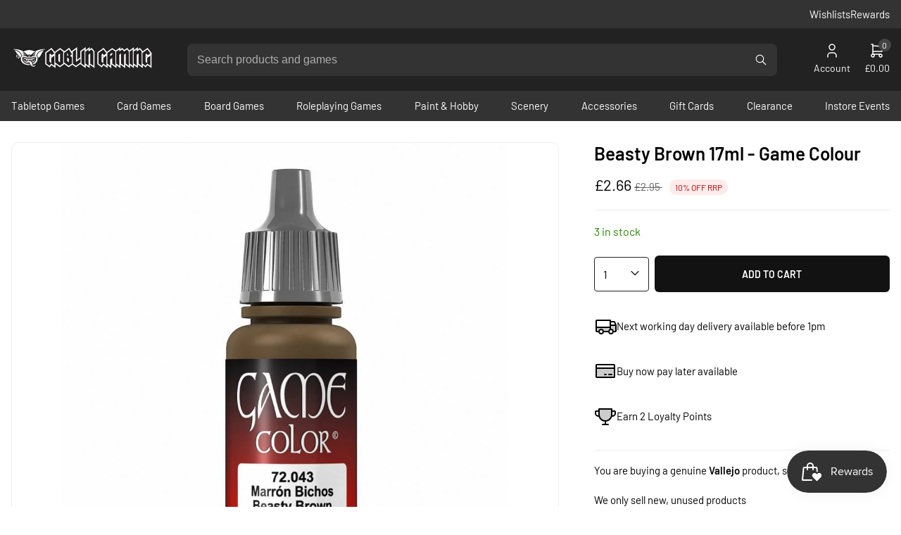

--- FILE ---
content_type: text/html; charset=utf-8
request_url: https://www.goblingaming.co.uk/products/beasty-brown
body_size: 39309
content:
<!doctype html>
<html lang="en">
  <head>
    <meta charset="utf-8">
    <meta name="viewport" content="width=device-width,initial-scale=1">
    <meta name="theme-color" content="">

    <link rel="canonical" href="https://www.goblingaming.co.uk/products/beasty-brown">
    <link rel="preconnect" href="https://cdn.shopify.com" crossorigin><link rel="icon" type="image/png" href="//www.goblingaming.co.uk/cdn/shop/files/favicon_54e1ab2d-5ba1-45c0-9999-2c05dc77c8e7.png?crop=center&height=32&v=1737109201&width=32"><title>Vallejo Beasty Brown 17ml - Game Colour - Acrylic Paint - VAL72043</title>

    
      <meta name="description" content="The Game Colour Range Contains Colours Popular In Fantasy Settings, And A Rich Pigment Density - Buy Now, Get 10% Off RRP - Same Day Dispatch - Royal Mail 24">
    

    <meta property="og:site_name" content="Goblin Gaming">
<meta property="og:url" content="https://www.goblingaming.co.uk/products/beasty-brown">
<meta property="og:title" content="Beasty Brown 17ml - Game Colour">
<meta property="og:type" content="product">
<meta property="og:description" content="The Game Colour Range Contains Colours Popular In Fantasy Settings, And A Rich Pigment Density - Buy Now, Get 10% Off RRP - Same Day Dispatch - Royal Mail 24"><meta property="og:price:amount" content="2.66">
  <meta property="og:price:currency" content="GBP"><meta property="og:image" content="http://www.goblingaming.co.uk/cdn/shop/products/beasty-brown-17ml-game-colour-game-color-acrylic-v.jpg?v=1560797058&width=1200">
<meta property="og:image:secure_url" content="https://www.goblingaming.co.uk/cdn/shop/products/beasty-brown-17ml-game-colour-game-color-acrylic-v.jpg?v=1560797058&width=1200">
<meta name="twitter:card" content="summary_large_image">
<meta name="twitter:title" content="Beasty Brown 17ml - Game Colour">
<meta name="twitter:description" content="The Game Colour Range Contains Colours Popular In Fantasy Settings, And A Rich Pigment Density - Buy Now, Get 10% Off RRP - Same Day Dispatch - Royal Mail 24">


    <link href="//www.goblingaming.co.uk/cdn/shop/t/96/assets/base.css?v=6923291534828028631739359687" rel="stylesheet" type="text/css" media="all" />


    <style data-shopify>
      @font-face {
  font-family: Barlow;
  font-weight: 400;
  font-style: normal;
  font-display: swap;
  src: url("//www.goblingaming.co.uk/cdn/fonts/barlow/barlow_n4.038c60d7ea9ddb238b2f64ba6f463ba6c0b5e5ad.woff2") format("woff2"),
       url("//www.goblingaming.co.uk/cdn/fonts/barlow/barlow_n4.074a9f2b990b38aec7d56c68211821e455b6d075.woff") format("woff");
}

      @font-face {
  font-family: Barlow;
  font-weight: 600;
  font-style: normal;
  font-display: swap;
  src: url("//www.goblingaming.co.uk/cdn/fonts/barlow/barlow_n6.329f582a81f63f125e63c20a5a80ae9477df68e1.woff2") format("woff2"),
       url("//www.goblingaming.co.uk/cdn/fonts/barlow/barlow_n6.0163402e36247bcb8b02716880d0b39568412e9e.woff") format("woff");
}


      @font-face {
  font-family: Barlow;
  font-weight: 700;
  font-style: normal;
  font-display: swap;
  src: url("//www.goblingaming.co.uk/cdn/fonts/barlow/barlow_n7.691d1d11f150e857dcbc1c10ef03d825bc378d81.woff2") format("woff2"),
       url("//www.goblingaming.co.uk/cdn/fonts/barlow/barlow_n7.4fdbb1cb7da0e2c2f88492243ffa2b4f91924840.woff") format("woff");
}

      @font-face {
  font-family: Barlow;
  font-weight: 400;
  font-style: italic;
  font-display: swap;
  src: url("//www.goblingaming.co.uk/cdn/fonts/barlow/barlow_i4.8c59b6445f83f078b3520bad98b24d859431b377.woff2") format("woff2"),
       url("//www.goblingaming.co.uk/cdn/fonts/barlow/barlow_i4.bf7e6d69237bd02188410034976892368fd014c0.woff") format("woff");
}

      @font-face {
  font-family: Barlow;
  font-weight: 700;
  font-style: italic;
  font-display: swap;
  src: url("//www.goblingaming.co.uk/cdn/fonts/barlow/barlow_i7.50e19d6cc2ba5146fa437a5a7443c76d5d730103.woff2") format("woff2"),
       url("//www.goblingaming.co.uk/cdn/fonts/barlow/barlow_i7.47e9f98f1b094d912e6fd631cc3fe93d9f40964f.woff") format("woff");
}


      
        :root,
        .color-scheme-1 {
          --color-background: 248,248,248;

        
          --gradient-background: #f8f8f8;
        

        

        --color-accent: 51,51,51;
        --color-foreground: 34,34,34;
        --color-background-contrast: 184,184,184;
        --color-button: 18,18,18;
        --color-button-text: 255,255,255;
        --color-secondary-button: 248,248,248;
        --color-secondary-button-text: 0,0,0;
        --color-link: 18,18,18;
      }
      
        
        .color-scheme-2 {
          --color-background: 34,34,34;

        
          --gradient-background: #222222;
        

        

        --color-accent: 51,51,51;
        --color-foreground: 255,255,255;
        --color-background-contrast: 47,47,47;
        --color-button: 18,18,18;
        --color-button-text: 255,255,255;
        --color-secondary-button: 34,34,34;
        --color-secondary-button-text: 0,0,0;
        --color-link: 255,255,255;
      }
      

      .nonebody, .color-scheme-1, .color-scheme-2 {
        color: rgb(var(--color-foreground));
        background-color: rgb(var(--color-background));
      }

      :root {
        --font-body-family: Barlow, sans-serif;
        --font-body-style: normal;
        --font-body-weight: 400;
        --font-body-weight-bold: 700;

        --font-heading-family: Barlow, sans-serif;
        --font-heading-style: normal;
        --font-heading-weight: 600;

        --font-body-scale: 1.0;
        --font-heading-scale: 1.0;

        --page-width: 130rem;
        --page-width-margin: 0rem;

        --spacing-sections-desktop: 32px;
        --spacing-sections-mobile: 22px;

        --grid-desktop-vertical-spacing: 16px;
        --grid-desktop-horizontal-spacing: 16px;
        --grid-mobile-vertical-spacing: 8px;
        --grid-mobile-horizontal-spacing: 8px;
      }
    </style>

    <script>window.performance && window.performance.mark && window.performance.mark('shopify.content_for_header.start');</script><meta name="google-site-verification" content="Z2-Su0xTG1msk4ZMlzI9f4IPQGXitt_OViKgWF2YfXU">
<meta id="shopify-digital-wallet" name="shopify-digital-wallet" content="/2219474990/digital_wallets/dialog">
<meta name="shopify-checkout-api-token" content="ed6bf0eef63970ed663edad49db6d060">
<meta id="in-context-paypal-metadata" data-shop-id="2219474990" data-venmo-supported="false" data-environment="production" data-locale="en_US" data-paypal-v4="true" data-currency="GBP">
<link rel="alternate" type="application/json+oembed" href="https://www.goblingaming.co.uk/products/beasty-brown.oembed">
<script async="async" src="/checkouts/internal/preloads.js?locale=en-GB"></script>
<script id="apple-pay-shop-capabilities" type="application/json">{"shopId":2219474990,"countryCode":"GB","currencyCode":"GBP","merchantCapabilities":["supports3DS"],"merchantId":"gid:\/\/shopify\/Shop\/2219474990","merchantName":"Goblin Gaming","requiredBillingContactFields":["postalAddress","email"],"requiredShippingContactFields":["postalAddress","email"],"shippingType":"shipping","supportedNetworks":["visa","maestro","masterCard"],"total":{"type":"pending","label":"Goblin Gaming","amount":"1.00"},"shopifyPaymentsEnabled":true,"supportsSubscriptions":true}</script>
<script id="shopify-features" type="application/json">{"accessToken":"ed6bf0eef63970ed663edad49db6d060","betas":["rich-media-storefront-analytics"],"domain":"www.goblingaming.co.uk","predictiveSearch":true,"shopId":2219474990,"locale":"en"}</script>
<script>var Shopify = Shopify || {};
Shopify.shop = "goblin-gaming-uk.myshopify.com";
Shopify.locale = "en";
Shopify.currency = {"active":"GBP","rate":"1.0"};
Shopify.country = "GB";
Shopify.theme = {"name":"New Theme","id":176154902906,"schema_name":"Blank Shopify Theme","schema_version":"1.0.0","theme_store_id":null,"role":"main"};
Shopify.theme.handle = "null";
Shopify.theme.style = {"id":null,"handle":null};
Shopify.cdnHost = "www.goblingaming.co.uk/cdn";
Shopify.routes = Shopify.routes || {};
Shopify.routes.root = "/";</script>
<script type="module">!function(o){(o.Shopify=o.Shopify||{}).modules=!0}(window);</script>
<script>!function(o){function n(){var o=[];function n(){o.push(Array.prototype.slice.apply(arguments))}return n.q=o,n}var t=o.Shopify=o.Shopify||{};t.loadFeatures=n(),t.autoloadFeatures=n()}(window);</script>
<script id="shop-js-analytics" type="application/json">{"pageType":"product"}</script>
<script defer="defer" async type="module" src="//www.goblingaming.co.uk/cdn/shopifycloud/shop-js/modules/v2/client.init-shop-cart-sync_C5BV16lS.en.esm.js"></script>
<script defer="defer" async type="module" src="//www.goblingaming.co.uk/cdn/shopifycloud/shop-js/modules/v2/chunk.common_CygWptCX.esm.js"></script>
<script type="module">
  await import("//www.goblingaming.co.uk/cdn/shopifycloud/shop-js/modules/v2/client.init-shop-cart-sync_C5BV16lS.en.esm.js");
await import("//www.goblingaming.co.uk/cdn/shopifycloud/shop-js/modules/v2/chunk.common_CygWptCX.esm.js");

  window.Shopify.SignInWithShop?.initShopCartSync?.({"fedCMEnabled":true,"windoidEnabled":true});

</script>
<script>(function() {
  var isLoaded = false;
  function asyncLoad() {
    if (isLoaded) return;
    isLoaded = true;
    var urls = ["https:\/\/ecommplugins-scripts.trustpilot.com\/v2.1\/js\/header.min.js?settings=eyJrZXkiOiJxYlowNUZEdFdJeFpBTU5EIiwicyI6InNrdSJ9\u0026shop=goblin-gaming-uk.myshopify.com","https:\/\/ecommplugins-scripts.trustpilot.com\/v2.1\/js\/success.min.js?settings=eyJrZXkiOiJxYlowNUZEdFdJeFpBTU5EIiwicyI6InNrdSIsInQiOlsib3JkZXJzL2Z1bGZpbGxlZCJdLCJ2IjoiIiwiYSI6IlNob3BpZnktMjAyMC0wMSJ9\u0026shop=goblin-gaming-uk.myshopify.com","https:\/\/ecommplugins-trustboxsettings.trustpilot.com\/goblin-gaming-uk.myshopify.com.js?settings=1741611201584\u0026shop=goblin-gaming-uk.myshopify.com"];
    for (var i = 0; i < urls.length; i++) {
      var s = document.createElement('script');
      s.type = 'text/javascript';
      s.async = true;
      s.src = urls[i];
      var x = document.getElementsByTagName('script')[0];
      x.parentNode.insertBefore(s, x);
    }
  };
  if(window.attachEvent) {
    window.attachEvent('onload', asyncLoad);
  } else {
    window.addEventListener('load', asyncLoad, false);
  }
})();</script>
<script id="__st">var __st={"a":2219474990,"offset":0,"reqid":"b8d0c818-532a-4b85-93aa-265e9c61f703-1768704605","pageurl":"www.goblingaming.co.uk\/products\/beasty-brown","u":"fb6a6ad3de67","p":"product","rtyp":"product","rid":1844187037742};</script>
<script>window.ShopifyPaypalV4VisibilityTracking = true;</script>
<script id="captcha-bootstrap">!function(){'use strict';const t='contact',e='account',n='new_comment',o=[[t,t],['blogs',n],['comments',n],[t,'customer']],c=[[e,'customer_login'],[e,'guest_login'],[e,'recover_customer_password'],[e,'create_customer']],r=t=>t.map((([t,e])=>`form[action*='/${t}']:not([data-nocaptcha='true']) input[name='form_type'][value='${e}']`)).join(','),a=t=>()=>t?[...document.querySelectorAll(t)].map((t=>t.form)):[];function s(){const t=[...o],e=r(t);return a(e)}const i='password',u='form_key',d=['recaptcha-v3-token','g-recaptcha-response','h-captcha-response',i],f=()=>{try{return window.sessionStorage}catch{return}},m='__shopify_v',_=t=>t.elements[u];function p(t,e,n=!1){try{const o=window.sessionStorage,c=JSON.parse(o.getItem(e)),{data:r}=function(t){const{data:e,action:n}=t;return t[m]||n?{data:e,action:n}:{data:t,action:n}}(c);for(const[e,n]of Object.entries(r))t.elements[e]&&(t.elements[e].value=n);n&&o.removeItem(e)}catch(o){console.error('form repopulation failed',{error:o})}}const l='form_type',E='cptcha';function T(t){t.dataset[E]=!0}const w=window,h=w.document,L='Shopify',v='ce_forms',y='captcha';let A=!1;((t,e)=>{const n=(g='f06e6c50-85a8-45c8-87d0-21a2b65856fe',I='https://cdn.shopify.com/shopifycloud/storefront-forms-hcaptcha/ce_storefront_forms_captcha_hcaptcha.v1.5.2.iife.js',D={infoText:'Protected by hCaptcha',privacyText:'Privacy',termsText:'Terms'},(t,e,n)=>{const o=w[L][v],c=o.bindForm;if(c)return c(t,g,e,D).then(n);var r;o.q.push([[t,g,e,D],n]),r=I,A||(h.body.append(Object.assign(h.createElement('script'),{id:'captcha-provider',async:!0,src:r})),A=!0)});var g,I,D;w[L]=w[L]||{},w[L][v]=w[L][v]||{},w[L][v].q=[],w[L][y]=w[L][y]||{},w[L][y].protect=function(t,e){n(t,void 0,e),T(t)},Object.freeze(w[L][y]),function(t,e,n,w,h,L){const[v,y,A,g]=function(t,e,n){const i=e?o:[],u=t?c:[],d=[...i,...u],f=r(d),m=r(i),_=r(d.filter((([t,e])=>n.includes(e))));return[a(f),a(m),a(_),s()]}(w,h,L),I=t=>{const e=t.target;return e instanceof HTMLFormElement?e:e&&e.form},D=t=>v().includes(t);t.addEventListener('submit',(t=>{const e=I(t);if(!e)return;const n=D(e)&&!e.dataset.hcaptchaBound&&!e.dataset.recaptchaBound,o=_(e),c=g().includes(e)&&(!o||!o.value);(n||c)&&t.preventDefault(),c&&!n&&(function(t){try{if(!f())return;!function(t){const e=f();if(!e)return;const n=_(t);if(!n)return;const o=n.value;o&&e.removeItem(o)}(t);const e=Array.from(Array(32),(()=>Math.random().toString(36)[2])).join('');!function(t,e){_(t)||t.append(Object.assign(document.createElement('input'),{type:'hidden',name:u})),t.elements[u].value=e}(t,e),function(t,e){const n=f();if(!n)return;const o=[...t.querySelectorAll(`input[type='${i}']`)].map((({name:t})=>t)),c=[...d,...o],r={};for(const[a,s]of new FormData(t).entries())c.includes(a)||(r[a]=s);n.setItem(e,JSON.stringify({[m]:1,action:t.action,data:r}))}(t,e)}catch(e){console.error('failed to persist form',e)}}(e),e.submit())}));const S=(t,e)=>{t&&!t.dataset[E]&&(n(t,e.some((e=>e===t))),T(t))};for(const o of['focusin','change'])t.addEventListener(o,(t=>{const e=I(t);D(e)&&S(e,y())}));const B=e.get('form_key'),M=e.get(l),P=B&&M;t.addEventListener('DOMContentLoaded',(()=>{const t=y();if(P)for(const e of t)e.elements[l].value===M&&p(e,B);[...new Set([...A(),...v().filter((t=>'true'===t.dataset.shopifyCaptcha))])].forEach((e=>S(e,t)))}))}(h,new URLSearchParams(w.location.search),n,t,e,['guest_login'])})(!0,!0)}();</script>
<script integrity="sha256-4kQ18oKyAcykRKYeNunJcIwy7WH5gtpwJnB7kiuLZ1E=" data-source-attribution="shopify.loadfeatures" defer="defer" src="//www.goblingaming.co.uk/cdn/shopifycloud/storefront/assets/storefront/load_feature-a0a9edcb.js" crossorigin="anonymous"></script>
<script data-source-attribution="shopify.dynamic_checkout.dynamic.init">var Shopify=Shopify||{};Shopify.PaymentButton=Shopify.PaymentButton||{isStorefrontPortableWallets:!0,init:function(){window.Shopify.PaymentButton.init=function(){};var t=document.createElement("script");t.src="https://www.goblingaming.co.uk/cdn/shopifycloud/portable-wallets/latest/portable-wallets.en.js",t.type="module",document.head.appendChild(t)}};
</script>
<script data-source-attribution="shopify.dynamic_checkout.buyer_consent">
  function portableWalletsHideBuyerConsent(e){var t=document.getElementById("shopify-buyer-consent"),n=document.getElementById("shopify-subscription-policy-button");t&&n&&(t.classList.add("hidden"),t.setAttribute("aria-hidden","true"),n.removeEventListener("click",e))}function portableWalletsShowBuyerConsent(e){var t=document.getElementById("shopify-buyer-consent"),n=document.getElementById("shopify-subscription-policy-button");t&&n&&(t.classList.remove("hidden"),t.removeAttribute("aria-hidden"),n.addEventListener("click",e))}window.Shopify?.PaymentButton&&(window.Shopify.PaymentButton.hideBuyerConsent=portableWalletsHideBuyerConsent,window.Shopify.PaymentButton.showBuyerConsent=portableWalletsShowBuyerConsent);
</script>
<script data-source-attribution="shopify.dynamic_checkout.cart.bootstrap">document.addEventListener("DOMContentLoaded",(function(){function t(){return document.querySelector("shopify-accelerated-checkout-cart, shopify-accelerated-checkout")}if(t())Shopify.PaymentButton.init();else{new MutationObserver((function(e,n){t()&&(Shopify.PaymentButton.init(),n.disconnect())})).observe(document.body,{childList:!0,subtree:!0})}}));
</script>
<script id='scb4127' type='text/javascript' async='' src='https://www.goblingaming.co.uk/cdn/shopifycloud/privacy-banner/storefront-banner.js'></script><link id="shopify-accelerated-checkout-styles" rel="stylesheet" media="screen" href="https://www.goblingaming.co.uk/cdn/shopifycloud/portable-wallets/latest/accelerated-checkout-backwards-compat.css" crossorigin="anonymous">
<style id="shopify-accelerated-checkout-cart">
        #shopify-buyer-consent {
  margin-top: 1em;
  display: inline-block;
  width: 100%;
}

#shopify-buyer-consent.hidden {
  display: none;
}

#shopify-subscription-policy-button {
  background: none;
  border: none;
  padding: 0;
  text-decoration: underline;
  font-size: inherit;
  cursor: pointer;
}

#shopify-subscription-policy-button::before {
  box-shadow: none;
}

      </style>

<script>window.performance && window.performance.mark && window.performance.mark('shopify.content_for_header.end');</script>

    <!-- Google tag (gtag.js) -->
    <script async src="https://www.googletagmanager.com/gtag/js?id=AW-962003484"></script>
    <script>
      window.dataLayer = window.dataLayer || [];
      function gtag(){dataLayer.push(arguments);}
      gtag('js', new Date());

      gtag('config', 'AW-962003484');
    </script>

    <script type="text/javascript">
      (function(c,l,a,r,i,t,y){
          c[a]=c[a]||function(){(c[a].q=c[a].q||[]).push(arguments)};
          t=l.createElement(r);t.async=1;t.src="https://www.clarity.ms/tag/"+i;
          y=l.getElementsByTagName(r)[0];y.parentNode.insertBefore(t,y);
      })(window, document, "clarity", "script", "hj8v4dqxyw");
    </script>

    <script type="application/ld+json">
      {
        "@context": "https://schema.org",
        "@type": "Organization",
        "name": "Goblin Gaming",
        "url": "https://www.goblingaming.co.uk/",
        "logo": "https://cdn.shopify.com/s/files/1/0022/1947/4990/files/social-image.png?v=1737728661",
        "sameAs": [
          "https://www.facebook.com/goblingamingUK",
          "https://x.com/goblingaminguk",
          "https://www.instagram.com/goblingaminguk"
        ]
      }
    </script>
  <!-- BEGIN app block: shopify://apps/judge-me-reviews/blocks/judgeme_core/61ccd3b1-a9f2-4160-9fe9-4fec8413e5d8 --><!-- Start of Judge.me Core -->






<link rel="dns-prefetch" href="https://cdnwidget.judge.me">
<link rel="dns-prefetch" href="https://cdn.judge.me">
<link rel="dns-prefetch" href="https://cdn1.judge.me">
<link rel="dns-prefetch" href="https://api.judge.me">

<script data-cfasync='false' class='jdgm-settings-script'>window.jdgmSettings={"pagination":5,"disable_web_reviews":false,"badge_no_review_text":"No reviews","badge_n_reviews_text":"{{ n }} review/reviews","hide_badge_preview_if_no_reviews":true,"badge_hide_text":false,"enforce_center_preview_badge":false,"widget_title":"Customer Reviews","widget_open_form_text":"Write a review","widget_close_form_text":"Cancel review","widget_refresh_page_text":"Refresh page","widget_summary_text":"Based on {{ number_of_reviews }} review/reviews","widget_no_review_text":"Be the first to write a review","widget_name_field_text":"Display name","widget_verified_name_field_text":"Verified Name (public)","widget_name_placeholder_text":"Display name","widget_required_field_error_text":"This field is required.","widget_email_field_text":"Email address","widget_verified_email_field_text":"Verified Email (private, can not be edited)","widget_email_placeholder_text":"Your email address","widget_email_field_error_text":"Please enter a valid email address.","widget_rating_field_text":"Rating","widget_review_title_field_text":"Review Title","widget_review_title_placeholder_text":"Give your review a title","widget_review_body_field_text":"Review content","widget_review_body_placeholder_text":"Start writing here...","widget_pictures_field_text":"Picture/Video (optional)","widget_submit_review_text":"Submit Review","widget_submit_verified_review_text":"Submit Verified Review","widget_submit_success_msg_with_auto_publish":"Thank you! Please refresh the page in a few moments to see your review. You can remove or edit your review by logging into \u003ca href='https://judge.me/login' target='_blank' rel='nofollow noopener'\u003eJudge.me\u003c/a\u003e","widget_submit_success_msg_no_auto_publish":"Thank you! Your review will be published as soon as it is approved by the shop admin. You can remove or edit your review by logging into \u003ca href='https://judge.me/login' target='_blank' rel='nofollow noopener'\u003eJudge.me\u003c/a\u003e","widget_show_default_reviews_out_of_total_text":"Showing {{ n_reviews_shown }} out of {{ n_reviews }} reviews.","widget_show_all_link_text":"Show all","widget_show_less_link_text":"Show less","widget_author_said_text":"{{ reviewer_name }} said:","widget_days_text":"{{ n }} days ago","widget_weeks_text":"{{ n }} week/weeks ago","widget_months_text":"{{ n }} month/months ago","widget_years_text":"{{ n }} year/years ago","widget_yesterday_text":"Yesterday","widget_today_text":"Today","widget_replied_text":"\u003e\u003e {{ shop_name }} replied:","widget_read_more_text":"Read more","widget_reviewer_name_as_initial":"","widget_rating_filter_color":"#fbcd0a","widget_rating_filter_see_all_text":"See all reviews","widget_sorting_most_recent_text":"Most Recent","widget_sorting_highest_rating_text":"Highest Rating","widget_sorting_lowest_rating_text":"Lowest Rating","widget_sorting_with_pictures_text":"Only Pictures","widget_sorting_most_helpful_text":"Most Helpful","widget_open_question_form_text":"Ask a question","widget_reviews_subtab_text":"Reviews","widget_questions_subtab_text":"Questions","widget_question_label_text":"Question","widget_answer_label_text":"Answer","widget_question_placeholder_text":"Write your question here","widget_submit_question_text":"Submit Question","widget_question_submit_success_text":"Thank you for your question! We will notify you once it gets answered.","verified_badge_text":"Verified","verified_badge_bg_color":"","verified_badge_text_color":"","verified_badge_placement":"left-of-reviewer-name","widget_review_max_height":"","widget_hide_border":false,"widget_social_share":false,"widget_thumb":false,"widget_review_location_show":false,"widget_location_format":"","all_reviews_include_out_of_store_products":true,"all_reviews_out_of_store_text":"(out of store)","all_reviews_pagination":100,"all_reviews_product_name_prefix_text":"about","enable_review_pictures":true,"enable_question_anwser":false,"widget_theme":"default","review_date_format":"dd/mm/yy","default_sort_method":"most-recent","widget_product_reviews_subtab_text":"Product Reviews","widget_shop_reviews_subtab_text":"Shop Reviews","widget_other_products_reviews_text":"Reviews for other products","widget_store_reviews_subtab_text":"Store reviews","widget_no_store_reviews_text":"This store hasn't received any reviews yet","widget_web_restriction_product_reviews_text":"This product hasn't received any reviews yet","widget_no_items_text":"No items found","widget_show_more_text":"Show more","widget_write_a_store_review_text":"Write a Store Review","widget_other_languages_heading":"Reviews in Other Languages","widget_translate_review_text":"Translate review to {{ language }}","widget_translating_review_text":"Translating...","widget_show_original_translation_text":"Show original ({{ language }})","widget_translate_review_failed_text":"Review couldn't be translated.","widget_translate_review_retry_text":"Retry","widget_translate_review_try_again_later_text":"Try again later","show_product_url_for_grouped_product":false,"widget_sorting_pictures_first_text":"Pictures First","show_pictures_on_all_rev_page_mobile":false,"show_pictures_on_all_rev_page_desktop":false,"floating_tab_hide_mobile_install_preference":false,"floating_tab_button_name":"★ Reviews","floating_tab_title":"Let customers speak for us","floating_tab_button_color":"","floating_tab_button_background_color":"","floating_tab_url":"","floating_tab_url_enabled":false,"floating_tab_tab_style":"text","all_reviews_text_badge_text":"Customers rate us {{ shop.metafields.judgeme.all_reviews_rating | round: 1 }}/5 based on {{ shop.metafields.judgeme.all_reviews_count }} reviews.","all_reviews_text_badge_text_branded_style":"{{ shop.metafields.judgeme.all_reviews_rating | round: 1 }} out of 5 stars based on {{ shop.metafields.judgeme.all_reviews_count }} reviews","is_all_reviews_text_badge_a_link":false,"show_stars_for_all_reviews_text_badge":false,"all_reviews_text_badge_url":"","all_reviews_text_style":"branded","all_reviews_text_color_style":"judgeme_brand_color","all_reviews_text_color":"#108474","all_reviews_text_show_jm_brand":false,"featured_carousel_show_header":true,"featured_carousel_title":"Let customers speak for us","testimonials_carousel_title":"Customers are saying","videos_carousel_title":"Real customer stories","cards_carousel_title":"Customers are saying","featured_carousel_count_text":"from {{ n }} reviews","featured_carousel_add_link_to_all_reviews_page":false,"featured_carousel_url":"","featured_carousel_show_images":true,"featured_carousel_autoslide_interval":5,"featured_carousel_arrows_on_the_sides":false,"featured_carousel_height":250,"featured_carousel_width":80,"featured_carousel_image_size":0,"featured_carousel_image_height":250,"featured_carousel_arrow_color":"#eeeeee","verified_count_badge_style":"branded","verified_count_badge_orientation":"horizontal","verified_count_badge_color_style":"judgeme_brand_color","verified_count_badge_color":"#108474","is_verified_count_badge_a_link":false,"verified_count_badge_url":"","verified_count_badge_show_jm_brand":true,"widget_rating_preset_default":5,"widget_first_sub_tab":"product-reviews","widget_show_histogram":true,"widget_histogram_use_custom_color":false,"widget_pagination_use_custom_color":false,"widget_star_use_custom_color":false,"widget_verified_badge_use_custom_color":false,"widget_write_review_use_custom_color":false,"picture_reminder_submit_button":"Upload Pictures","enable_review_videos":false,"mute_video_by_default":false,"widget_sorting_videos_first_text":"Videos First","widget_review_pending_text":"Pending","featured_carousel_items_for_large_screen":3,"social_share_options_order":"Facebook,Twitter","remove_microdata_snippet":true,"disable_json_ld":false,"enable_json_ld_products":false,"preview_badge_show_question_text":false,"preview_badge_no_question_text":"No questions","preview_badge_n_question_text":"{{ number_of_questions }} question/questions","qa_badge_show_icon":false,"qa_badge_position":"below","remove_judgeme_branding":true,"widget_add_search_bar":false,"widget_search_bar_placeholder":"Search","widget_sorting_verified_only_text":"Verified only","featured_carousel_theme":"default","featured_carousel_show_rating":true,"featured_carousel_show_title":true,"featured_carousel_show_body":true,"featured_carousel_show_date":false,"featured_carousel_show_reviewer":true,"featured_carousel_show_product":false,"featured_carousel_header_background_color":"#108474","featured_carousel_header_text_color":"#ffffff","featured_carousel_name_product_separator":"reviewed","featured_carousel_full_star_background":"#108474","featured_carousel_empty_star_background":"#dadada","featured_carousel_vertical_theme_background":"#f9fafb","featured_carousel_verified_badge_enable":true,"featured_carousel_verified_badge_color":"#108474","featured_carousel_border_style":"round","featured_carousel_review_line_length_limit":3,"featured_carousel_more_reviews_button_text":"Read more reviews","featured_carousel_view_product_button_text":"View product","all_reviews_page_load_reviews_on":"scroll","all_reviews_page_load_more_text":"Load More Reviews","disable_fb_tab_reviews":false,"enable_ajax_cdn_cache":false,"widget_advanced_speed_features":5,"widget_public_name_text":"displayed publicly like","default_reviewer_name":"John Smith","default_reviewer_name_has_non_latin":true,"widget_reviewer_anonymous":"Anonymous","medals_widget_title":"Judge.me Review Medals","medals_widget_background_color":"#f9fafb","medals_widget_position":"footer_all_pages","medals_widget_border_color":"#f9fafb","medals_widget_verified_text_position":"left","medals_widget_use_monochromatic_version":false,"medals_widget_elements_color":"#108474","show_reviewer_avatar":true,"widget_invalid_yt_video_url_error_text":"Not a YouTube video URL","widget_max_length_field_error_text":"Please enter no more than {0} characters.","widget_show_country_flag":false,"widget_show_collected_via_shop_app":true,"widget_verified_by_shop_badge_style":"light","widget_verified_by_shop_text":"Verified by Shop","widget_show_photo_gallery":true,"widget_load_with_code_splitting":true,"widget_ugc_install_preference":false,"widget_ugc_title":"Made by us, Shared by you","widget_ugc_subtitle":"Tag us to see your picture featured in our page","widget_ugc_arrows_color":"#ffffff","widget_ugc_primary_button_text":"Buy Now","widget_ugc_primary_button_background_color":"#108474","widget_ugc_primary_button_text_color":"#ffffff","widget_ugc_primary_button_border_width":"0","widget_ugc_primary_button_border_style":"none","widget_ugc_primary_button_border_color":"#108474","widget_ugc_primary_button_border_radius":"25","widget_ugc_secondary_button_text":"Load More","widget_ugc_secondary_button_background_color":"#ffffff","widget_ugc_secondary_button_text_color":"#108474","widget_ugc_secondary_button_border_width":"2","widget_ugc_secondary_button_border_style":"solid","widget_ugc_secondary_button_border_color":"#108474","widget_ugc_secondary_button_border_radius":"25","widget_ugc_reviews_button_text":"View Reviews","widget_ugc_reviews_button_background_color":"#ffffff","widget_ugc_reviews_button_text_color":"#108474","widget_ugc_reviews_button_border_width":"2","widget_ugc_reviews_button_border_style":"solid","widget_ugc_reviews_button_border_color":"#108474","widget_ugc_reviews_button_border_radius":"25","widget_ugc_reviews_button_link_to":"judgeme-reviews-page","widget_ugc_show_post_date":true,"widget_ugc_max_width":"800","widget_rating_metafield_value_type":true,"widget_primary_color":"#222222","widget_enable_secondary_color":false,"widget_secondary_color":"#edf5f5","widget_summary_average_rating_text":"{{ average_rating }} out of 5","widget_media_grid_title":"Customer photos \u0026 videos","widget_media_grid_see_more_text":"See more","widget_round_style":false,"widget_show_product_medals":true,"widget_verified_by_judgeme_text":"Verified by Judge.me","widget_show_store_medals":true,"widget_verified_by_judgeme_text_in_store_medals":"Verified by Judge.me","widget_media_field_exceed_quantity_message":"Sorry, we can only accept {{ max_media }} for one review.","widget_media_field_exceed_limit_message":"{{ file_name }} is too large, please select a {{ media_type }} less than {{ size_limit }}MB.","widget_review_submitted_text":"Review Submitted!","widget_question_submitted_text":"Question Submitted!","widget_close_form_text_question":"Cancel","widget_write_your_answer_here_text":"Write your answer here","widget_enabled_branded_link":true,"widget_show_collected_by_judgeme":false,"widget_reviewer_name_color":"","widget_write_review_text_color":"","widget_write_review_bg_color":"","widget_collected_by_judgeme_text":"collected by Judge.me","widget_pagination_type":"standard","widget_load_more_text":"Load More","widget_load_more_color":"#108474","widget_full_review_text":"Full Review","widget_read_more_reviews_text":"Read More Reviews","widget_read_questions_text":"Read Questions","widget_questions_and_answers_text":"Questions \u0026 Answers","widget_verified_by_text":"Verified by","widget_verified_text":"Verified","widget_number_of_reviews_text":"{{ number_of_reviews }} reviews","widget_back_button_text":"Back","widget_next_button_text":"Next","widget_custom_forms_filter_button":"Filters","custom_forms_style":"horizontal","widget_show_review_information":false,"how_reviews_are_collected":"How reviews are collected?","widget_show_review_keywords":false,"widget_gdpr_statement":"How we use your data: We'll only contact you about the review you left, and only if necessary. By submitting your review, you agree to Judge.me's \u003ca href='https://judge.me/terms' target='_blank' rel='nofollow noopener'\u003eterms\u003c/a\u003e, \u003ca href='https://judge.me/privacy' target='_blank' rel='nofollow noopener'\u003eprivacy\u003c/a\u003e and \u003ca href='https://judge.me/content-policy' target='_blank' rel='nofollow noopener'\u003econtent\u003c/a\u003e policies.","widget_multilingual_sorting_enabled":false,"widget_translate_review_content_enabled":false,"widget_translate_review_content_method":"manual","popup_widget_review_selection":"automatically_with_pictures","popup_widget_round_border_style":true,"popup_widget_show_title":true,"popup_widget_show_body":true,"popup_widget_show_reviewer":false,"popup_widget_show_product":true,"popup_widget_show_pictures":true,"popup_widget_use_review_picture":true,"popup_widget_show_on_home_page":true,"popup_widget_show_on_product_page":true,"popup_widget_show_on_collection_page":true,"popup_widget_show_on_cart_page":true,"popup_widget_position":"bottom_left","popup_widget_first_review_delay":5,"popup_widget_duration":5,"popup_widget_interval":5,"popup_widget_review_count":5,"popup_widget_hide_on_mobile":true,"review_snippet_widget_round_border_style":true,"review_snippet_widget_card_color":"#FFFFFF","review_snippet_widget_slider_arrows_background_color":"#FFFFFF","review_snippet_widget_slider_arrows_color":"#000000","review_snippet_widget_star_color":"#108474","show_product_variant":false,"all_reviews_product_variant_label_text":"Variant: ","widget_show_verified_branding":false,"widget_ai_summary_title":"Customers say","widget_ai_summary_disclaimer":"AI-powered review summary based on recent customer reviews","widget_show_ai_summary":false,"widget_show_ai_summary_bg":false,"widget_show_review_title_input":true,"redirect_reviewers_invited_via_email":"external_form","request_store_review_after_product_review":false,"request_review_other_products_in_order":false,"review_form_color_scheme":"default","review_form_corner_style":"square","review_form_star_color":{},"review_form_text_color":"#333333","review_form_background_color":"#ffffff","review_form_field_background_color":"#fafafa","review_form_button_color":{},"review_form_button_text_color":"#ffffff","review_form_modal_overlay_color":"#000000","review_content_screen_title_text":"How would you rate this product?","review_content_introduction_text":"We would love it if you would share a bit about your experience.","store_review_form_title_text":"How would you rate this store?","store_review_form_introduction_text":"We would love it if you would share a bit about your experience.","show_review_guidance_text":true,"one_star_review_guidance_text":"Poor","five_star_review_guidance_text":"Great","customer_information_screen_title_text":"About you","customer_information_introduction_text":"Please tell us more about you.","custom_questions_screen_title_text":"Your experience in more detail","custom_questions_introduction_text":"Here are a few questions to help us understand more about your experience.","review_submitted_screen_title_text":"Thanks for your review!","review_submitted_screen_thank_you_text":"We are processing it and it will appear on the store soon.","review_submitted_screen_email_verification_text":"Please confirm your email by clicking the link we just sent you. This helps us keep reviews authentic.","review_submitted_request_store_review_text":"Would you like to share your experience of shopping with us?","review_submitted_review_other_products_text":"Would you like to review these products?","store_review_screen_title_text":"Would you like to share your experience of shopping with us?","store_review_introduction_text":"We value your feedback and use it to improve. Please share any thoughts or suggestions you have.","reviewer_media_screen_title_picture_text":"Share a picture","reviewer_media_introduction_picture_text":"Upload a photo to support your review.","reviewer_media_screen_title_video_text":"Share a video","reviewer_media_introduction_video_text":"Upload a video to support your review.","reviewer_media_screen_title_picture_or_video_text":"Share a picture or video","reviewer_media_introduction_picture_or_video_text":"Upload a photo or video to support your review.","reviewer_media_youtube_url_text":"Paste your Youtube URL here","advanced_settings_next_step_button_text":"Next","advanced_settings_close_review_button_text":"Close","modal_write_review_flow":false,"write_review_flow_required_text":"Required","write_review_flow_privacy_message_text":"We respect your privacy.","write_review_flow_anonymous_text":"Post review as anonymous","write_review_flow_visibility_text":"This won't be visible to other customers.","write_review_flow_multiple_selection_help_text":"Select as many as you like","write_review_flow_single_selection_help_text":"Select one option","write_review_flow_required_field_error_text":"This field is required","write_review_flow_invalid_email_error_text":"Please enter a valid email address","write_review_flow_max_length_error_text":"Max. {{ max_length }} characters.","write_review_flow_media_upload_text":"\u003cb\u003eClick to upload\u003c/b\u003e or drag and drop","write_review_flow_gdpr_statement":"We'll only contact you about your review if necessary. By submitting your review, you agree to our \u003ca href='https://judge.me/terms' target='_blank' rel='nofollow noopener'\u003eterms and conditions\u003c/a\u003e and \u003ca href='https://judge.me/privacy' target='_blank' rel='nofollow noopener'\u003eprivacy policy\u003c/a\u003e.","rating_only_reviews_enabled":false,"show_negative_reviews_help_screen":false,"new_review_flow_help_screen_rating_threshold":3,"negative_review_resolution_screen_title_text":"Tell us more","negative_review_resolution_text":"Your experience matters to us. If there were issues with your purchase, we're here to help. Feel free to reach out to us, we'd love the opportunity to make things right.","negative_review_resolution_button_text":"Contact us","negative_review_resolution_proceed_with_review_text":"Leave a review","negative_review_resolution_subject":"Issue with purchase from {{ shop_name }}.{{ order_name }}","preview_badge_collection_page_install_status":false,"widget_review_custom_css":".jdgm-write-rev-link,\n.jdgm-ask-question-btn {\n  border-radius: 8px;\nfont-weight: 600;\nfont-size: 14px;\nfont-family: Barlow, sans-serif;\ntext-transform: uppercase;\n}\n\n.jdgm-form__fieldset p {\ndisplay: none;\n}","preview_badge_custom_css":"","preview_badge_stars_count":"5-stars","featured_carousel_custom_css":"","floating_tab_custom_css":"","all_reviews_widget_custom_css":"","medals_widget_custom_css":"","verified_badge_custom_css":"","all_reviews_text_custom_css":"","transparency_badges_collected_via_store_invite":false,"transparency_badges_from_another_provider":false,"transparency_badges_collected_from_store_visitor":false,"transparency_badges_collected_by_verified_review_provider":false,"transparency_badges_earned_reward":false,"transparency_badges_collected_via_store_invite_text":"Review collected via store invitation","transparency_badges_from_another_provider_text":"Review collected from another provider","transparency_badges_collected_from_store_visitor_text":"Review collected from a store visitor","transparency_badges_written_in_google_text":"Review written in Google","transparency_badges_written_in_etsy_text":"Review written in Etsy","transparency_badges_written_in_shop_app_text":"Review written in Shop App","transparency_badges_earned_reward_text":"Review earned a reward for future purchase","product_review_widget_per_page":10,"widget_store_review_label_text":"Review about the store","checkout_comment_extension_title_on_product_page":"Customer Comments","checkout_comment_extension_num_latest_comment_show":5,"checkout_comment_extension_format":"name_and_timestamp","checkout_comment_customer_name":"last_initial","checkout_comment_comment_notification":true,"preview_badge_collection_page_install_preference":false,"preview_badge_home_page_install_preference":false,"preview_badge_product_page_install_preference":false,"review_widget_install_preference":"","review_carousel_install_preference":false,"floating_reviews_tab_install_preference":"none","verified_reviews_count_badge_install_preference":false,"all_reviews_text_install_preference":false,"review_widget_best_location":false,"judgeme_medals_install_preference":false,"review_widget_revamp_enabled":false,"review_widget_qna_enabled":false,"review_widget_header_theme":"minimal","review_widget_widget_title_enabled":true,"review_widget_header_text_size":"medium","review_widget_header_text_weight":"regular","review_widget_average_rating_style":"compact","review_widget_bar_chart_enabled":true,"review_widget_bar_chart_type":"numbers","review_widget_bar_chart_style":"standard","review_widget_expanded_media_gallery_enabled":false,"review_widget_reviews_section_theme":"standard","review_widget_image_style":"thumbnails","review_widget_review_image_ratio":"square","review_widget_stars_size":"medium","review_widget_verified_badge":"standard_text","review_widget_review_title_text_size":"medium","review_widget_review_text_size":"medium","review_widget_review_text_length":"medium","review_widget_number_of_columns_desktop":3,"review_widget_carousel_transition_speed":5,"review_widget_custom_questions_answers_display":"always","review_widget_button_text_color":"#FFFFFF","review_widget_text_color":"#000000","review_widget_lighter_text_color":"#7B7B7B","review_widget_corner_styling":"soft","review_widget_review_word_singular":"review","review_widget_review_word_plural":"reviews","review_widget_voting_label":"Helpful?","review_widget_shop_reply_label":"Reply from {{ shop_name }}:","review_widget_filters_title":"Filters","qna_widget_question_word_singular":"Question","qna_widget_question_word_plural":"Questions","qna_widget_answer_reply_label":"Answer from {{ answerer_name }}:","qna_content_screen_title_text":"Ask a question about this product","qna_widget_question_required_field_error_text":"Please enter your question.","qna_widget_flow_gdpr_statement":"We'll only contact you about your question if necessary. By submitting your question, you agree to our \u003ca href='https://judge.me/terms' target='_blank' rel='nofollow noopener'\u003eterms and conditions\u003c/a\u003e and \u003ca href='https://judge.me/privacy' target='_blank' rel='nofollow noopener'\u003eprivacy policy\u003c/a\u003e.","qna_widget_question_submitted_text":"Thanks for your question!","qna_widget_close_form_text_question":"Close","qna_widget_question_submit_success_text":"We’ll notify you by email when your question is answered.","all_reviews_widget_v2025_enabled":false,"all_reviews_widget_v2025_header_theme":"default","all_reviews_widget_v2025_widget_title_enabled":true,"all_reviews_widget_v2025_header_text_size":"medium","all_reviews_widget_v2025_header_text_weight":"regular","all_reviews_widget_v2025_average_rating_style":"compact","all_reviews_widget_v2025_bar_chart_enabled":true,"all_reviews_widget_v2025_bar_chart_type":"numbers","all_reviews_widget_v2025_bar_chart_style":"standard","all_reviews_widget_v2025_expanded_media_gallery_enabled":false,"all_reviews_widget_v2025_show_store_medals":true,"all_reviews_widget_v2025_show_photo_gallery":true,"all_reviews_widget_v2025_show_review_keywords":false,"all_reviews_widget_v2025_show_ai_summary":false,"all_reviews_widget_v2025_show_ai_summary_bg":false,"all_reviews_widget_v2025_add_search_bar":false,"all_reviews_widget_v2025_default_sort_method":"most-recent","all_reviews_widget_v2025_reviews_per_page":10,"all_reviews_widget_v2025_reviews_section_theme":"default","all_reviews_widget_v2025_image_style":"thumbnails","all_reviews_widget_v2025_review_image_ratio":"square","all_reviews_widget_v2025_stars_size":"medium","all_reviews_widget_v2025_verified_badge":"bold_badge","all_reviews_widget_v2025_review_title_text_size":"medium","all_reviews_widget_v2025_review_text_size":"medium","all_reviews_widget_v2025_review_text_length":"medium","all_reviews_widget_v2025_number_of_columns_desktop":3,"all_reviews_widget_v2025_carousel_transition_speed":5,"all_reviews_widget_v2025_custom_questions_answers_display":"always","all_reviews_widget_v2025_show_product_variant":false,"all_reviews_widget_v2025_show_reviewer_avatar":true,"all_reviews_widget_v2025_reviewer_name_as_initial":"","all_reviews_widget_v2025_review_location_show":false,"all_reviews_widget_v2025_location_format":"","all_reviews_widget_v2025_show_country_flag":false,"all_reviews_widget_v2025_verified_by_shop_badge_style":"light","all_reviews_widget_v2025_social_share":false,"all_reviews_widget_v2025_social_share_options_order":"Facebook,Twitter,LinkedIn,Pinterest","all_reviews_widget_v2025_pagination_type":"standard","all_reviews_widget_v2025_button_text_color":"#FFFFFF","all_reviews_widget_v2025_text_color":"#000000","all_reviews_widget_v2025_lighter_text_color":"#7B7B7B","all_reviews_widget_v2025_corner_styling":"soft","all_reviews_widget_v2025_title":"Customer reviews","all_reviews_widget_v2025_ai_summary_title":"Customers say about this store","all_reviews_widget_v2025_no_review_text":"Be the first to write a review","platform":"shopify","branding_url":"https://app.judge.me/reviews","branding_text":"Powered by Judge.me","locale":"en","reply_name":"Goblin Gaming","widget_version":"3.0","footer":true,"autopublish":true,"review_dates":true,"enable_custom_form":false,"shop_locale":"en","enable_multi_locales_translations":true,"show_review_title_input":true,"review_verification_email_status":"never","can_be_branded":true,"reply_name_text":"Goblin Gaming"};</script> <style class='jdgm-settings-style'>.jdgm-xx{left:0}:root{--jdgm-primary-color: #222;--jdgm-secondary-color: rgba(34,34,34,0.1);--jdgm-star-color: #222;--jdgm-write-review-text-color: white;--jdgm-write-review-bg-color: #222222;--jdgm-paginate-color: #222;--jdgm-border-radius: 0;--jdgm-reviewer-name-color: #222222}.jdgm-histogram__bar-content{background-color:#222}.jdgm-rev[data-verified-buyer=true] .jdgm-rev__icon.jdgm-rev__icon:after,.jdgm-rev__buyer-badge.jdgm-rev__buyer-badge{color:white;background-color:#222}.jdgm-review-widget--small .jdgm-gallery.jdgm-gallery .jdgm-gallery__thumbnail-link:nth-child(8) .jdgm-gallery__thumbnail-wrapper.jdgm-gallery__thumbnail-wrapper:before{content:"See more"}@media only screen and (min-width: 768px){.jdgm-gallery.jdgm-gallery .jdgm-gallery__thumbnail-link:nth-child(8) .jdgm-gallery__thumbnail-wrapper.jdgm-gallery__thumbnail-wrapper:before{content:"See more"}}.jdgm-prev-badge[data-average-rating='0.00']{display:none !important}.jdgm-author-all-initials{display:none !important}.jdgm-author-last-initial{display:none !important}.jdgm-rev-widg__title{visibility:hidden}.jdgm-rev-widg__summary-text{visibility:hidden}.jdgm-prev-badge__text{visibility:hidden}.jdgm-rev__prod-link-prefix:before{content:'about'}.jdgm-rev__variant-label:before{content:'Variant: '}.jdgm-rev__out-of-store-text:before{content:'(out of store)'}@media only screen and (min-width: 768px){.jdgm-rev__pics .jdgm-rev_all-rev-page-picture-separator,.jdgm-rev__pics .jdgm-rev__product-picture{display:none}}@media only screen and (max-width: 768px){.jdgm-rev__pics .jdgm-rev_all-rev-page-picture-separator,.jdgm-rev__pics .jdgm-rev__product-picture{display:none}}.jdgm-preview-badge[data-template="product"]{display:none !important}.jdgm-preview-badge[data-template="collection"]{display:none !important}.jdgm-preview-badge[data-template="index"]{display:none !important}.jdgm-review-widget[data-from-snippet="true"]{display:none !important}.jdgm-verified-count-badget[data-from-snippet="true"]{display:none !important}.jdgm-carousel-wrapper[data-from-snippet="true"]{display:none !important}.jdgm-all-reviews-text[data-from-snippet="true"]{display:none !important}.jdgm-medals-section[data-from-snippet="true"]{display:none !important}.jdgm-ugc-media-wrapper[data-from-snippet="true"]{display:none !important}.jdgm-rev__transparency-badge[data-badge-type="review_collected_via_store_invitation"]{display:none !important}.jdgm-rev__transparency-badge[data-badge-type="review_collected_from_another_provider"]{display:none !important}.jdgm-rev__transparency-badge[data-badge-type="review_collected_from_store_visitor"]{display:none !important}.jdgm-rev__transparency-badge[data-badge-type="review_written_in_etsy"]{display:none !important}.jdgm-rev__transparency-badge[data-badge-type="review_written_in_google_business"]{display:none !important}.jdgm-rev__transparency-badge[data-badge-type="review_written_in_shop_app"]{display:none !important}.jdgm-rev__transparency-badge[data-badge-type="review_earned_for_future_purchase"]{display:none !important}.jdgm-review-snippet-widget .jdgm-rev-snippet-widget__cards-container .jdgm-rev-snippet-card{border-radius:8px;background:#fff}.jdgm-review-snippet-widget .jdgm-rev-snippet-widget__cards-container .jdgm-rev-snippet-card__rev-rating .jdgm-star{color:#108474}.jdgm-review-snippet-widget .jdgm-rev-snippet-widget__prev-btn,.jdgm-review-snippet-widget .jdgm-rev-snippet-widget__next-btn{border-radius:50%;background:#fff}.jdgm-review-snippet-widget .jdgm-rev-snippet-widget__prev-btn>svg,.jdgm-review-snippet-widget .jdgm-rev-snippet-widget__next-btn>svg{fill:#000}.jdgm-full-rev-modal.rev-snippet-widget .jm-mfp-container .jm-mfp-content,.jdgm-full-rev-modal.rev-snippet-widget .jm-mfp-container .jdgm-full-rev__icon,.jdgm-full-rev-modal.rev-snippet-widget .jm-mfp-container .jdgm-full-rev__pic-img,.jdgm-full-rev-modal.rev-snippet-widget .jm-mfp-container .jdgm-full-rev__reply{border-radius:8px}.jdgm-full-rev-modal.rev-snippet-widget .jm-mfp-container .jdgm-full-rev[data-verified-buyer="true"] .jdgm-full-rev__icon::after{border-radius:8px}.jdgm-full-rev-modal.rev-snippet-widget .jm-mfp-container .jdgm-full-rev .jdgm-rev__buyer-badge{border-radius:calc( 8px / 2 )}.jdgm-full-rev-modal.rev-snippet-widget .jm-mfp-container .jdgm-full-rev .jdgm-full-rev__replier::before{content:'Goblin Gaming'}.jdgm-full-rev-modal.rev-snippet-widget .jm-mfp-container .jdgm-full-rev .jdgm-full-rev__product-button{border-radius:calc( 8px * 6 )}
</style> <style class='jdgm-settings-style'>.jdgm-review-widget .jdgm-write-rev-link,.jdgm-review-widget .jdgm-ask-question-btn{border-radius:8px;font-weight:600;font-size:14px;font-family:Barlow, sans-serif;text-transform:uppercase}.jdgm-review-widget .jdgm-form__fieldset p{display:none}
</style>

  
  
  
  <style class='jdgm-miracle-styles'>
  @-webkit-keyframes jdgm-spin{0%{-webkit-transform:rotate(0deg);-ms-transform:rotate(0deg);transform:rotate(0deg)}100%{-webkit-transform:rotate(359deg);-ms-transform:rotate(359deg);transform:rotate(359deg)}}@keyframes jdgm-spin{0%{-webkit-transform:rotate(0deg);-ms-transform:rotate(0deg);transform:rotate(0deg)}100%{-webkit-transform:rotate(359deg);-ms-transform:rotate(359deg);transform:rotate(359deg)}}@font-face{font-family:'JudgemeStar';src:url("[data-uri]") format("woff");font-weight:normal;font-style:normal}.jdgm-star{font-family:'JudgemeStar';display:inline !important;text-decoration:none !important;padding:0 4px 0 0 !important;margin:0 !important;font-weight:bold;opacity:1;-webkit-font-smoothing:antialiased;-moz-osx-font-smoothing:grayscale}.jdgm-star:hover{opacity:1}.jdgm-star:last-of-type{padding:0 !important}.jdgm-star.jdgm--on:before{content:"\e000"}.jdgm-star.jdgm--off:before{content:"\e001"}.jdgm-star.jdgm--half:before{content:"\e002"}.jdgm-widget *{margin:0;line-height:1.4;-webkit-box-sizing:border-box;-moz-box-sizing:border-box;box-sizing:border-box;-webkit-overflow-scrolling:touch}.jdgm-hidden{display:none !important;visibility:hidden !important}.jdgm-temp-hidden{display:none}.jdgm-spinner{width:40px;height:40px;margin:auto;border-radius:50%;border-top:2px solid #eee;border-right:2px solid #eee;border-bottom:2px solid #eee;border-left:2px solid #ccc;-webkit-animation:jdgm-spin 0.8s infinite linear;animation:jdgm-spin 0.8s infinite linear}.jdgm-spinner:empty{display:block}.jdgm-prev-badge{display:block !important}

</style>


  
  
   


<script data-cfasync='false' class='jdgm-script'>
!function(e){window.jdgm=window.jdgm||{},jdgm.CDN_HOST="https://cdnwidget.judge.me/",jdgm.CDN_HOST_ALT="https://cdn2.judge.me/cdn/widget_frontend/",jdgm.API_HOST="https://api.judge.me/",jdgm.CDN_BASE_URL="https://cdn.shopify.com/extensions/019bc7fe-07a5-7fc5-85e3-4a4175980733/judgeme-extensions-296/assets/",
jdgm.docReady=function(d){(e.attachEvent?"complete"===e.readyState:"loading"!==e.readyState)?
setTimeout(d,0):e.addEventListener("DOMContentLoaded",d)},jdgm.loadCSS=function(d,t,o,a){
!o&&jdgm.loadCSS.requestedUrls.indexOf(d)>=0||(jdgm.loadCSS.requestedUrls.push(d),
(a=e.createElement("link")).rel="stylesheet",a.class="jdgm-stylesheet",a.media="nope!",
a.href=d,a.onload=function(){this.media="all",t&&setTimeout(t)},e.body.appendChild(a))},
jdgm.loadCSS.requestedUrls=[],jdgm.loadJS=function(e,d){var t=new XMLHttpRequest;
t.onreadystatechange=function(){4===t.readyState&&(Function(t.response)(),d&&d(t.response))},
t.open("GET",e),t.onerror=function(){if(e.indexOf(jdgm.CDN_HOST)===0&&jdgm.CDN_HOST_ALT!==jdgm.CDN_HOST){var f=e.replace(jdgm.CDN_HOST,jdgm.CDN_HOST_ALT);jdgm.loadJS(f,d)}},t.send()},jdgm.docReady((function(){(window.jdgmLoadCSS||e.querySelectorAll(
".jdgm-widget, .jdgm-all-reviews-page").length>0)&&(jdgmSettings.widget_load_with_code_splitting?
parseFloat(jdgmSettings.widget_version)>=3?jdgm.loadCSS(jdgm.CDN_HOST+"widget_v3/base.css"):
jdgm.loadCSS(jdgm.CDN_HOST+"widget/base.css"):jdgm.loadCSS(jdgm.CDN_HOST+"shopify_v2.css"),
jdgm.loadJS(jdgm.CDN_HOST+"loa"+"der.js"))}))}(document);
</script>
<noscript><link rel="stylesheet" type="text/css" media="all" href="https://cdnwidget.judge.me/shopify_v2.css"></noscript>

<!-- BEGIN app snippet: theme_fix_tags --><script>
  (function() {
    var jdgmThemeFixes = null;
    if (!jdgmThemeFixes) return;
    var thisThemeFix = jdgmThemeFixes[Shopify.theme.id];
    if (!thisThemeFix) return;

    if (thisThemeFix.html) {
      document.addEventListener("DOMContentLoaded", function() {
        var htmlDiv = document.createElement('div');
        htmlDiv.classList.add('jdgm-theme-fix-html');
        htmlDiv.innerHTML = thisThemeFix.html;
        document.body.append(htmlDiv);
      });
    };

    if (thisThemeFix.css) {
      var styleTag = document.createElement('style');
      styleTag.classList.add('jdgm-theme-fix-style');
      styleTag.innerHTML = thisThemeFix.css;
      document.head.append(styleTag);
    };

    if (thisThemeFix.js) {
      var scriptTag = document.createElement('script');
      scriptTag.classList.add('jdgm-theme-fix-script');
      scriptTag.innerHTML = thisThemeFix.js;
      document.head.append(scriptTag);
    };
  })();
</script>
<!-- END app snippet -->
<!-- End of Judge.me Core -->



<!-- END app block --><script src="https://cdn.shopify.com/extensions/019bc7fe-07a5-7fc5-85e3-4a4175980733/judgeme-extensions-296/assets/loader.js" type="text/javascript" defer="defer"></script>
<script src="https://cdn.shopify.com/extensions/6da6ffdd-cf2b-4a18-80e5-578ff81399ca/klarna-on-site-messaging-33/assets/index.js" type="text/javascript" defer="defer"></script>
<script src="https://cdn.shopify.com/extensions/019bc7e9-d98c-71e0-bb25-69de9349bf29/smile-io-266/assets/smile-loader.js" type="text/javascript" defer="defer"></script>
<script src="https://cdn.shopify.com/extensions/019ab370-3427-7dfe-9e9e-e24647f8564c/cartbite-75/assets/cartbite-embed.js" type="text/javascript" defer="defer"></script>
<link href="https://monorail-edge.shopifysvc.com" rel="dns-prefetch">
<script>(function(){if ("sendBeacon" in navigator && "performance" in window) {try {var session_token_from_headers = performance.getEntriesByType('navigation')[0].serverTiming.find(x => x.name == '_s').description;} catch {var session_token_from_headers = undefined;}var session_cookie_matches = document.cookie.match(/_shopify_s=([^;]*)/);var session_token_from_cookie = session_cookie_matches && session_cookie_matches.length === 2 ? session_cookie_matches[1] : "";var session_token = session_token_from_headers || session_token_from_cookie || "";function handle_abandonment_event(e) {var entries = performance.getEntries().filter(function(entry) {return /monorail-edge.shopifysvc.com/.test(entry.name);});if (!window.abandonment_tracked && entries.length === 0) {window.abandonment_tracked = true;var currentMs = Date.now();var navigation_start = performance.timing.navigationStart;var payload = {shop_id: 2219474990,url: window.location.href,navigation_start,duration: currentMs - navigation_start,session_token,page_type: "product"};window.navigator.sendBeacon("https://monorail-edge.shopifysvc.com/v1/produce", JSON.stringify({schema_id: "online_store_buyer_site_abandonment/1.1",payload: payload,metadata: {event_created_at_ms: currentMs,event_sent_at_ms: currentMs}}));}}window.addEventListener('pagehide', handle_abandonment_event);}}());</script>
<script id="web-pixels-manager-setup">(function e(e,d,r,n,o){if(void 0===o&&(o={}),!Boolean(null===(a=null===(i=window.Shopify)||void 0===i?void 0:i.analytics)||void 0===a?void 0:a.replayQueue)){var i,a;window.Shopify=window.Shopify||{};var t=window.Shopify;t.analytics=t.analytics||{};var s=t.analytics;s.replayQueue=[],s.publish=function(e,d,r){return s.replayQueue.push([e,d,r]),!0};try{self.performance.mark("wpm:start")}catch(e){}var l=function(){var e={modern:/Edge?\/(1{2}[4-9]|1[2-9]\d|[2-9]\d{2}|\d{4,})\.\d+(\.\d+|)|Firefox\/(1{2}[4-9]|1[2-9]\d|[2-9]\d{2}|\d{4,})\.\d+(\.\d+|)|Chrom(ium|e)\/(9{2}|\d{3,})\.\d+(\.\d+|)|(Maci|X1{2}).+ Version\/(15\.\d+|(1[6-9]|[2-9]\d|\d{3,})\.\d+)([,.]\d+|)( \(\w+\)|)( Mobile\/\w+|) Safari\/|Chrome.+OPR\/(9{2}|\d{3,})\.\d+\.\d+|(CPU[ +]OS|iPhone[ +]OS|CPU[ +]iPhone|CPU IPhone OS|CPU iPad OS)[ +]+(15[._]\d+|(1[6-9]|[2-9]\d|\d{3,})[._]\d+)([._]\d+|)|Android:?[ /-](13[3-9]|1[4-9]\d|[2-9]\d{2}|\d{4,})(\.\d+|)(\.\d+|)|Android.+Firefox\/(13[5-9]|1[4-9]\d|[2-9]\d{2}|\d{4,})\.\d+(\.\d+|)|Android.+Chrom(ium|e)\/(13[3-9]|1[4-9]\d|[2-9]\d{2}|\d{4,})\.\d+(\.\d+|)|SamsungBrowser\/([2-9]\d|\d{3,})\.\d+/,legacy:/Edge?\/(1[6-9]|[2-9]\d|\d{3,})\.\d+(\.\d+|)|Firefox\/(5[4-9]|[6-9]\d|\d{3,})\.\d+(\.\d+|)|Chrom(ium|e)\/(5[1-9]|[6-9]\d|\d{3,})\.\d+(\.\d+|)([\d.]+$|.*Safari\/(?![\d.]+ Edge\/[\d.]+$))|(Maci|X1{2}).+ Version\/(10\.\d+|(1[1-9]|[2-9]\d|\d{3,})\.\d+)([,.]\d+|)( \(\w+\)|)( Mobile\/\w+|) Safari\/|Chrome.+OPR\/(3[89]|[4-9]\d|\d{3,})\.\d+\.\d+|(CPU[ +]OS|iPhone[ +]OS|CPU[ +]iPhone|CPU IPhone OS|CPU iPad OS)[ +]+(10[._]\d+|(1[1-9]|[2-9]\d|\d{3,})[._]\d+)([._]\d+|)|Android:?[ /-](13[3-9]|1[4-9]\d|[2-9]\d{2}|\d{4,})(\.\d+|)(\.\d+|)|Mobile Safari.+OPR\/([89]\d|\d{3,})\.\d+\.\d+|Android.+Firefox\/(13[5-9]|1[4-9]\d|[2-9]\d{2}|\d{4,})\.\d+(\.\d+|)|Android.+Chrom(ium|e)\/(13[3-9]|1[4-9]\d|[2-9]\d{2}|\d{4,})\.\d+(\.\d+|)|Android.+(UC? ?Browser|UCWEB|U3)[ /]?(15\.([5-9]|\d{2,})|(1[6-9]|[2-9]\d|\d{3,})\.\d+)\.\d+|SamsungBrowser\/(5\.\d+|([6-9]|\d{2,})\.\d+)|Android.+MQ{2}Browser\/(14(\.(9|\d{2,})|)|(1[5-9]|[2-9]\d|\d{3,})(\.\d+|))(\.\d+|)|K[Aa][Ii]OS\/(3\.\d+|([4-9]|\d{2,})\.\d+)(\.\d+|)/},d=e.modern,r=e.legacy,n=navigator.userAgent;return n.match(d)?"modern":n.match(r)?"legacy":"unknown"}(),u="modern"===l?"modern":"legacy",c=(null!=n?n:{modern:"",legacy:""})[u],f=function(e){return[e.baseUrl,"/wpm","/b",e.hashVersion,"modern"===e.buildTarget?"m":"l",".js"].join("")}({baseUrl:d,hashVersion:r,buildTarget:u}),m=function(e){var d=e.version,r=e.bundleTarget,n=e.surface,o=e.pageUrl,i=e.monorailEndpoint;return{emit:function(e){var a=e.status,t=e.errorMsg,s=(new Date).getTime(),l=JSON.stringify({metadata:{event_sent_at_ms:s},events:[{schema_id:"web_pixels_manager_load/3.1",payload:{version:d,bundle_target:r,page_url:o,status:a,surface:n,error_msg:t},metadata:{event_created_at_ms:s}}]});if(!i)return console&&console.warn&&console.warn("[Web Pixels Manager] No Monorail endpoint provided, skipping logging."),!1;try{return self.navigator.sendBeacon.bind(self.navigator)(i,l)}catch(e){}var u=new XMLHttpRequest;try{return u.open("POST",i,!0),u.setRequestHeader("Content-Type","text/plain"),u.send(l),!0}catch(e){return console&&console.warn&&console.warn("[Web Pixels Manager] Got an unhandled error while logging to Monorail."),!1}}}}({version:r,bundleTarget:l,surface:e.surface,pageUrl:self.location.href,monorailEndpoint:e.monorailEndpoint});try{o.browserTarget=l,function(e){var d=e.src,r=e.async,n=void 0===r||r,o=e.onload,i=e.onerror,a=e.sri,t=e.scriptDataAttributes,s=void 0===t?{}:t,l=document.createElement("script"),u=document.querySelector("head"),c=document.querySelector("body");if(l.async=n,l.src=d,a&&(l.integrity=a,l.crossOrigin="anonymous"),s)for(var f in s)if(Object.prototype.hasOwnProperty.call(s,f))try{l.dataset[f]=s[f]}catch(e){}if(o&&l.addEventListener("load",o),i&&l.addEventListener("error",i),u)u.appendChild(l);else{if(!c)throw new Error("Did not find a head or body element to append the script");c.appendChild(l)}}({src:f,async:!0,onload:function(){if(!function(){var e,d;return Boolean(null===(d=null===(e=window.Shopify)||void 0===e?void 0:e.analytics)||void 0===d?void 0:d.initialized)}()){var d=window.webPixelsManager.init(e)||void 0;if(d){var r=window.Shopify.analytics;r.replayQueue.forEach((function(e){var r=e[0],n=e[1],o=e[2];d.publishCustomEvent(r,n,o)})),r.replayQueue=[],r.publish=d.publishCustomEvent,r.visitor=d.visitor,r.initialized=!0}}},onerror:function(){return m.emit({status:"failed",errorMsg:"".concat(f," has failed to load")})},sri:function(e){var d=/^sha384-[A-Za-z0-9+/=]+$/;return"string"==typeof e&&d.test(e)}(c)?c:"",scriptDataAttributes:o}),m.emit({status:"loading"})}catch(e){m.emit({status:"failed",errorMsg:(null==e?void 0:e.message)||"Unknown error"})}}})({shopId: 2219474990,storefrontBaseUrl: "https://www.goblingaming.co.uk",extensionsBaseUrl: "https://extensions.shopifycdn.com/cdn/shopifycloud/web-pixels-manager",monorailEndpoint: "https://monorail-edge.shopifysvc.com/unstable/produce_batch",surface: "storefront-renderer",enabledBetaFlags: ["2dca8a86"],webPixelsConfigList: [{"id":"2210070906","configuration":"{\"config\":\"{\\\"google_tag_ids\\\":[\\\"AW-962003484\\\",\\\"GT-NFRN5Q9\\\"],\\\"target_country\\\":\\\"GB\\\",\\\"gtag_events\\\":[{\\\"type\\\":\\\"begin_checkout\\\",\\\"action_label\\\":\\\"AW-962003484\\\/gv5uCK__3KcBEJyE3MoD\\\"},{\\\"type\\\":\\\"search\\\",\\\"action_label\\\":\\\"AW-962003484\\\/8X_vCLL_3KcBEJyE3MoD\\\"},{\\\"type\\\":\\\"view_item\\\",\\\"action_label\\\":[\\\"AW-962003484\\\/ZbZSCKn_3KcBEJyE3MoD\\\",\\\"MC-T7Y4BGMGY8\\\"]},{\\\"type\\\":\\\"purchase\\\",\\\"action_label\\\":[\\\"AW-962003484\\\/FA1bCKb_3KcBEJyE3MoD\\\",\\\"MC-T7Y4BGMGY8\\\"]},{\\\"type\\\":\\\"page_view\\\",\\\"action_label\\\":[\\\"AW-962003484\\\/rgmyCKP_3KcBEJyE3MoD\\\",\\\"MC-T7Y4BGMGY8\\\"]},{\\\"type\\\":\\\"add_payment_info\\\",\\\"action_label\\\":\\\"AW-962003484\\\/BHE6CLX_3KcBEJyE3MoD\\\"},{\\\"type\\\":\\\"add_to_cart\\\",\\\"action_label\\\":\\\"AW-962003484\\\/u9UNCKz_3KcBEJyE3MoD\\\"}],\\\"enable_monitoring_mode\\\":false}\"}","eventPayloadVersion":"v1","runtimeContext":"OPEN","scriptVersion":"b2a88bafab3e21179ed38636efcd8a93","type":"APP","apiClientId":1780363,"privacyPurposes":[],"dataSharingAdjustments":{"protectedCustomerApprovalScopes":["read_customer_address","read_customer_email","read_customer_name","read_customer_personal_data","read_customer_phone"]}},{"id":"1563165050","configuration":"{\"webPixelName\":\"Judge.me\"}","eventPayloadVersion":"v1","runtimeContext":"STRICT","scriptVersion":"34ad157958823915625854214640f0bf","type":"APP","apiClientId":683015,"privacyPurposes":["ANALYTICS"],"dataSharingAdjustments":{"protectedCustomerApprovalScopes":["read_customer_email","read_customer_name","read_customer_personal_data","read_customer_phone"]}},{"id":"1451819386","configuration":"{\"accountID\":\"2219474990\"}","eventPayloadVersion":"v1","runtimeContext":"STRICT","scriptVersion":"3c72ff377e9d92ad2f15992c3c493e7f","type":"APP","apiClientId":5263155,"privacyPurposes":[],"dataSharingAdjustments":{"protectedCustomerApprovalScopes":["read_customer_address","read_customer_email","read_customer_name","read_customer_personal_data","read_customer_phone"]}},{"id":"11993134","eventPayloadVersion":"1","runtimeContext":"LAX","scriptVersion":"1","type":"CUSTOM","privacyPurposes":["SALE_OF_DATA"],"name":"Google Ads"},{"id":"165216634","eventPayloadVersion":"1","runtimeContext":"LAX","scriptVersion":"1","type":"CUSTOM","privacyPurposes":["SALE_OF_DATA"],"name":"DataLayer"},{"id":"shopify-app-pixel","configuration":"{}","eventPayloadVersion":"v1","runtimeContext":"STRICT","scriptVersion":"0450","apiClientId":"shopify-pixel","type":"APP","privacyPurposes":["ANALYTICS","MARKETING"]},{"id":"shopify-custom-pixel","eventPayloadVersion":"v1","runtimeContext":"LAX","scriptVersion":"0450","apiClientId":"shopify-pixel","type":"CUSTOM","privacyPurposes":["ANALYTICS","MARKETING"]}],isMerchantRequest: false,initData: {"shop":{"name":"Goblin Gaming","paymentSettings":{"currencyCode":"GBP"},"myshopifyDomain":"goblin-gaming-uk.myshopify.com","countryCode":"GB","storefrontUrl":"https:\/\/www.goblingaming.co.uk"},"customer":null,"cart":null,"checkout":null,"productVariants":[{"price":{"amount":2.66,"currencyCode":"GBP"},"product":{"title":"Beasty Brown 17ml - Game Colour","vendor":"Vallejo","id":"1844187037742","untranslatedTitle":"Beasty Brown 17ml - Game Colour","url":"\/products\/beasty-brown","type":"Paints"},"id":"16699829256238","image":{"src":"\/\/www.goblingaming.co.uk\/cdn\/shop\/products\/beasty-brown-17ml-game-colour-game-color-acrylic-v.jpg?v=1560797058"},"sku":"VAL72043","title":"Default Title","untranslatedTitle":"Default Title"}],"purchasingCompany":null},},"https://www.goblingaming.co.uk/cdn","fcfee988w5aeb613cpc8e4bc33m6693e112",{"modern":"","legacy":""},{"shopId":"2219474990","storefrontBaseUrl":"https:\/\/www.goblingaming.co.uk","extensionBaseUrl":"https:\/\/extensions.shopifycdn.com\/cdn\/shopifycloud\/web-pixels-manager","surface":"storefront-renderer","enabledBetaFlags":"[\"2dca8a86\"]","isMerchantRequest":"false","hashVersion":"fcfee988w5aeb613cpc8e4bc33m6693e112","publish":"custom","events":"[[\"page_viewed\",{}],[\"product_viewed\",{\"productVariant\":{\"price\":{\"amount\":2.66,\"currencyCode\":\"GBP\"},\"product\":{\"title\":\"Beasty Brown 17ml - Game Colour\",\"vendor\":\"Vallejo\",\"id\":\"1844187037742\",\"untranslatedTitle\":\"Beasty Brown 17ml - Game Colour\",\"url\":\"\/products\/beasty-brown\",\"type\":\"Paints\"},\"id\":\"16699829256238\",\"image\":{\"src\":\"\/\/www.goblingaming.co.uk\/cdn\/shop\/products\/beasty-brown-17ml-game-colour-game-color-acrylic-v.jpg?v=1560797058\"},\"sku\":\"VAL72043\",\"title\":\"Default Title\",\"untranslatedTitle\":\"Default Title\"}}]]"});</script><script>
  window.ShopifyAnalytics = window.ShopifyAnalytics || {};
  window.ShopifyAnalytics.meta = window.ShopifyAnalytics.meta || {};
  window.ShopifyAnalytics.meta.currency = 'GBP';
  var meta = {"product":{"id":1844187037742,"gid":"gid:\/\/shopify\/Product\/1844187037742","vendor":"Vallejo","type":"Paints","handle":"beasty-brown","variants":[{"id":16699829256238,"price":266,"name":"Beasty Brown 17ml - Game Colour","public_title":null,"sku":"VAL72043"}],"remote":false},"page":{"pageType":"product","resourceType":"product","resourceId":1844187037742,"requestId":"b8d0c818-532a-4b85-93aa-265e9c61f703-1768704605"}};
  for (var attr in meta) {
    window.ShopifyAnalytics.meta[attr] = meta[attr];
  }
</script>
<script class="analytics">
  (function () {
    var customDocumentWrite = function(content) {
      var jquery = null;

      if (window.jQuery) {
        jquery = window.jQuery;
      } else if (window.Checkout && window.Checkout.$) {
        jquery = window.Checkout.$;
      }

      if (jquery) {
        jquery('body').append(content);
      }
    };

    var hasLoggedConversion = function(token) {
      if (token) {
        return document.cookie.indexOf('loggedConversion=' + token) !== -1;
      }
      return false;
    }

    var setCookieIfConversion = function(token) {
      if (token) {
        var twoMonthsFromNow = new Date(Date.now());
        twoMonthsFromNow.setMonth(twoMonthsFromNow.getMonth() + 2);

        document.cookie = 'loggedConversion=' + token + '; expires=' + twoMonthsFromNow;
      }
    }

    var trekkie = window.ShopifyAnalytics.lib = window.trekkie = window.trekkie || [];
    if (trekkie.integrations) {
      return;
    }
    trekkie.methods = [
      'identify',
      'page',
      'ready',
      'track',
      'trackForm',
      'trackLink'
    ];
    trekkie.factory = function(method) {
      return function() {
        var args = Array.prototype.slice.call(arguments);
        args.unshift(method);
        trekkie.push(args);
        return trekkie;
      };
    };
    for (var i = 0; i < trekkie.methods.length; i++) {
      var key = trekkie.methods[i];
      trekkie[key] = trekkie.factory(key);
    }
    trekkie.load = function(config) {
      trekkie.config = config || {};
      trekkie.config.initialDocumentCookie = document.cookie;
      var first = document.getElementsByTagName('script')[0];
      var script = document.createElement('script');
      script.type = 'text/javascript';
      script.onerror = function(e) {
        var scriptFallback = document.createElement('script');
        scriptFallback.type = 'text/javascript';
        scriptFallback.onerror = function(error) {
                var Monorail = {
      produce: function produce(monorailDomain, schemaId, payload) {
        var currentMs = new Date().getTime();
        var event = {
          schema_id: schemaId,
          payload: payload,
          metadata: {
            event_created_at_ms: currentMs,
            event_sent_at_ms: currentMs
          }
        };
        return Monorail.sendRequest("https://" + monorailDomain + "/v1/produce", JSON.stringify(event));
      },
      sendRequest: function sendRequest(endpointUrl, payload) {
        // Try the sendBeacon API
        if (window && window.navigator && typeof window.navigator.sendBeacon === 'function' && typeof window.Blob === 'function' && !Monorail.isIos12()) {
          var blobData = new window.Blob([payload], {
            type: 'text/plain'
          });

          if (window.navigator.sendBeacon(endpointUrl, blobData)) {
            return true;
          } // sendBeacon was not successful

        } // XHR beacon

        var xhr = new XMLHttpRequest();

        try {
          xhr.open('POST', endpointUrl);
          xhr.setRequestHeader('Content-Type', 'text/plain');
          xhr.send(payload);
        } catch (e) {
          console.log(e);
        }

        return false;
      },
      isIos12: function isIos12() {
        return window.navigator.userAgent.lastIndexOf('iPhone; CPU iPhone OS 12_') !== -1 || window.navigator.userAgent.lastIndexOf('iPad; CPU OS 12_') !== -1;
      }
    };
    Monorail.produce('monorail-edge.shopifysvc.com',
      'trekkie_storefront_load_errors/1.1',
      {shop_id: 2219474990,
      theme_id: 176154902906,
      app_name: "storefront",
      context_url: window.location.href,
      source_url: "//www.goblingaming.co.uk/cdn/s/trekkie.storefront.cd680fe47e6c39ca5d5df5f0a32d569bc48c0f27.min.js"});

        };
        scriptFallback.async = true;
        scriptFallback.src = '//www.goblingaming.co.uk/cdn/s/trekkie.storefront.cd680fe47e6c39ca5d5df5f0a32d569bc48c0f27.min.js';
        first.parentNode.insertBefore(scriptFallback, first);
      };
      script.async = true;
      script.src = '//www.goblingaming.co.uk/cdn/s/trekkie.storefront.cd680fe47e6c39ca5d5df5f0a32d569bc48c0f27.min.js';
      first.parentNode.insertBefore(script, first);
    };
    trekkie.load(
      {"Trekkie":{"appName":"storefront","development":false,"defaultAttributes":{"shopId":2219474990,"isMerchantRequest":null,"themeId":176154902906,"themeCityHash":"3489748890104569510","contentLanguage":"en","currency":"GBP","eventMetadataId":"644e08fc-eec7-47f2-b89c-4e4139851e1a"},"isServerSideCookieWritingEnabled":true,"monorailRegion":"shop_domain","enabledBetaFlags":["65f19447"]},"Session Attribution":{},"S2S":{"facebookCapiEnabled":false,"source":"trekkie-storefront-renderer","apiClientId":580111}}
    );

    var loaded = false;
    trekkie.ready(function() {
      if (loaded) return;
      loaded = true;

      window.ShopifyAnalytics.lib = window.trekkie;

      var originalDocumentWrite = document.write;
      document.write = customDocumentWrite;
      try { window.ShopifyAnalytics.merchantGoogleAnalytics.call(this); } catch(error) {};
      document.write = originalDocumentWrite;

      window.ShopifyAnalytics.lib.page(null,{"pageType":"product","resourceType":"product","resourceId":1844187037742,"requestId":"b8d0c818-532a-4b85-93aa-265e9c61f703-1768704605","shopifyEmitted":true});

      var match = window.location.pathname.match(/checkouts\/(.+)\/(thank_you|post_purchase)/)
      var token = match? match[1]: undefined;
      if (!hasLoggedConversion(token)) {
        setCookieIfConversion(token);
        window.ShopifyAnalytics.lib.track("Viewed Product",{"currency":"GBP","variantId":16699829256238,"productId":1844187037742,"productGid":"gid:\/\/shopify\/Product\/1844187037742","name":"Beasty Brown 17ml - Game Colour","price":"2.66","sku":"VAL72043","brand":"Vallejo","variant":null,"category":"Paints","nonInteraction":true,"remote":false},undefined,undefined,{"shopifyEmitted":true});
      window.ShopifyAnalytics.lib.track("monorail:\/\/trekkie_storefront_viewed_product\/1.1",{"currency":"GBP","variantId":16699829256238,"productId":1844187037742,"productGid":"gid:\/\/shopify\/Product\/1844187037742","name":"Beasty Brown 17ml - Game Colour","price":"2.66","sku":"VAL72043","brand":"Vallejo","variant":null,"category":"Paints","nonInteraction":true,"remote":false,"referer":"https:\/\/www.goblingaming.co.uk\/products\/beasty-brown"});
      }
    });


        var eventsListenerScript = document.createElement('script');
        eventsListenerScript.async = true;
        eventsListenerScript.src = "//www.goblingaming.co.uk/cdn/shopifycloud/storefront/assets/shop_events_listener-3da45d37.js";
        document.getElementsByTagName('head')[0].appendChild(eventsListenerScript);

})();</script>
  <script>
  if (!window.ga || (window.ga && typeof window.ga !== 'function')) {
    window.ga = function ga() {
      (window.ga.q = window.ga.q || []).push(arguments);
      if (window.Shopify && window.Shopify.analytics && typeof window.Shopify.analytics.publish === 'function') {
        window.Shopify.analytics.publish("ga_stub_called", {}, {sendTo: "google_osp_migration"});
      }
      console.error("Shopify's Google Analytics stub called with:", Array.from(arguments), "\nSee https://help.shopify.com/manual/promoting-marketing/pixels/pixel-migration#google for more information.");
    };
    if (window.Shopify && window.Shopify.analytics && typeof window.Shopify.analytics.publish === 'function') {
      window.Shopify.analytics.publish("ga_stub_initialized", {}, {sendTo: "google_osp_migration"});
    }
  }
</script>
<script
  defer
  src="https://www.goblingaming.co.uk/cdn/shopifycloud/perf-kit/shopify-perf-kit-3.0.4.min.js"
  data-application="storefront-renderer"
  data-shop-id="2219474990"
  data-render-region="gcp-us-east1"
  data-page-type="product"
  data-theme-instance-id="176154902906"
  data-theme-name="Blank Shopify Theme"
  data-theme-version="1.0.0"
  data-monorail-region="shop_domain"
  data-resource-timing-sampling-rate="10"
  data-shs="true"
  data-shs-beacon="true"
  data-shs-export-with-fetch="true"
  data-shs-logs-sample-rate="1"
  data-shs-beacon-endpoint="https://www.goblingaming.co.uk/api/collect"
></script>
</head>

  <body>
    <div id="shopify-section-header" class="shopify-section"><script src="//www.goblingaming.co.uk/cdn/shop/t/96/assets/predictive-search.js?v=35755002809934861281736765866" defer="defer"></script>

<div class="header__wrapper color-scheme-2">
  <div class="header__banner">
    <div class="header__banner-inner">
      <ul>
        <li><a href="/apps/wishlist/">Wishlists</a></li>
        <li>
          
            <a href="/pages/goblin-rewards">Rewards</a>
          
        </li>
      </ul>
    </div>
  </div>

  <header class="header page-width">
    <div class="header__heading">
      <div class="menu-toggle">
        <button
  data-canvas-target="main-menu"
  aria-controls="main-menu"
  aria-expanded="false"
  aria-label="Open navigation menu"
  class="canvas-open"
><svg xmlns="http://www.w3.org/2000/svg" width="24" height="24" viewBox="0 0 24 24" fill="none" stroke="currentColor" stroke-width="1.5" stroke-linecap="round" stroke-linejoin="round">
	<path stroke="none" d="M0 0h24v24H0z" fill="none" />
	<path d="M4 6h16" />
	<path d="M7 12h13" />
	<path d="M10 18h10" />
</svg>
</button>

<div
  class="canvas left"
  data-canvas="main-menu"
  id="main-menu"
  aria-labelledby="canvas-heading"
  aria-modal="true"
  aria-hidden="true"
  role="dialog"
  inert
>
  <button class="canvas-close icon facets-close" aria-label="Close main menu"><svg  xmlns="http://www.w3.org/2000/svg"  width="24"  height="24"  viewBox="0 0 24 24"  fill="none"  stroke="currentColor"  stroke-width="2"  stroke-linecap="round"  stroke-linejoin="round"  class="icon icon-tabler icons-tabler-outline icon-tabler-x"><path stroke="none" d="M0 0h24v24H0z" fill="none"/><path d="M18 6l-12 12" /><path d="M6 6l12 12" /></svg></button>

  <header class="canvas-header">
    <h2 id="canvas-heading">Main Menu</h2>
  </header>

  <div class="canvas-content">
    <nav aria-labelledby="canvas-heading" role="navigation">
      <ul>
        
          <li>
            
              <button
                class="canvas-nested"
                aria-label="Open Tabletop Games"
                aria-expanded="false"
                aria-controls="submenu-"
              >
                Tabletop Games
<svg xmlns="http://www.w3.org/2000/svg" width="24" height="24" viewBox="0 0 24 24" fill="none" stroke="currentColor" stroke-width="1.5" stroke-linecap="round" stroke-linejoin="round" class="icon icon-tabler icons-tabler-outline icon-tabler-chevron-right">
	<path stroke="none" d="M0 0h24v24H0z" fill="none" />
	<path d="M9 6l6 6l-6 6" />
</svg>
</button>

              <div
                class="canvas-nested-content"
                id="submenu-"
                aria-label=""
                role="navigation"
                aria-hidden="true"
              >
                <button
                  class="canvas-nested-back"
                  aria-label="Back to main menu"
                ><svg xmlns="http://www.w3.org/2000/svg" width="24" height="24" viewBox="0 0 24 24" fill="none" stroke="currentColor" stroke-width="2" stroke-linecap="round" stroke-linejoin="round" class="icon icon-tabler icons-tabler-outline icon-tabler-arrow-narrow-left">
	<path stroke="none" d="M0 0h24v24H0z" fill="none" />
	<path d="M5 12l14 0" />
	<path d="M5 12l4 4" />
	<path d="M5 12l4 -4" />
</svg>
Tabletop Games
                </button>
                <ul>
                  <li>
                    <a href="/collections/tabletop-games">Shop all</a>
                  </li>
                  
                    <li>
                      
                        <button
                          class="canvas-nested"
                          aria-label="Open Games Workshop"
                          aria-expanded="false"
                          aria-controls="submenu-games-workshop"
                        >
                          Games Workshop
<svg xmlns="http://www.w3.org/2000/svg" width="24" height="24" viewBox="0 0 24 24" fill="none" stroke="currentColor" stroke-width="1.5" stroke-linecap="round" stroke-linejoin="round" class="icon icon-tabler icons-tabler-outline icon-tabler-chevron-right">
	<path stroke="none" d="M0 0h24v24H0z" fill="none" />
	<path d="M9 6l6 6l-6 6" />
</svg>
</button>

                        <div
                          class="canvas-nested-content"
                          id="submenu-games-workshop"
                          aria-label="Games Workshop"
                          role="navigation"
                          aria-hidden="true"
                        >
                          <button
                            class="canvas-nested-back"
                            aria-label="Back to Games Workshop"
                          ><svg xmlns="http://www.w3.org/2000/svg" width="24" height="24" viewBox="0 0 24 24" fill="none" stroke="currentColor" stroke-width="2" stroke-linecap="round" stroke-linejoin="round" class="icon icon-tabler icons-tabler-outline icon-tabler-arrow-narrow-left">
	<path stroke="none" d="M0 0h24v24H0z" fill="none" />
	<path d="M5 12l14 0" />
	<path d="M5 12l4 4" />
	<path d="M5 12l4 -4" />
</svg>
Games Workshop
                          </button>

                          <ul>
                            <li>
                              <a href="/collections/games-workshop">Shop all</a>
                            </li>
                            
                              <li>
                                <a href="/collections/warhammer-40k">Warhammer 40,000</a>
                              </li>
                            
                              <li>
                                <a href="/collections/warhammer-40k-kill-team">Warhammer 40,000 Kill Team</a>
                              </li>
                            
                              <li>
                                <a href="/collections/warhammer-age-of-sigmar">Warhammer Age of Sigmar</a>
                              </li>
                            
                              <li>
                                <a href="/collections/warhammer-the-old-world">Warhammer The Old World</a>
                              </li>
                            
                              <li>
                                <a href="/collections/warcry">Warhammer Age of Sigmar Warcry</a>
                              </li>
                            
                              <li>
                                <a href="/collections/the-horus-heresy">Warhammer The Horus Heresy</a>
                              </li>
                            
                              <li>
                                <a href="/collections/legions-imperialis">Warhammer Legions Imperialis</a>
                              </li>
                            
                              <li>
                                <a href="/collections/warhammer-underworlds">Warhammer Underworlds</a>
                              </li>
                            
                              <li>
                                <a href="/collections/adeptus-titanicus">Adeptus Titanicus</a>
                              </li>
                            
                              <li>
                                <a href="/collections/blood-bowl">Blood Bowl</a>
                              </li>
                            
                              <li>
                                <a href="/collections/necromunda">Necromunda</a>
                              </li>
                            
                              <li>
                                <a href="/collections/the-lord-of-the-rings">Middle-Earth Strategy Battle Game</a>
                              </li>
                            
                              <li>
                                <a href="/collections/aeronautica-imperialis">Aeronautica Imperialis</a>
                              </li>
                            
                              <li>
                                <a href="/collections/books-the-black-library">Black Library</a>
                              </li>
                            
                          </ul>
                        </div>
                      
                    </li>
                  
                    <li>
                      
                        <button
                          class="canvas-nested"
                          aria-label="Open Sci-Fi"
                          aria-expanded="false"
                          aria-controls="submenu-sci-fi"
                        >
                          Sci-Fi
<svg xmlns="http://www.w3.org/2000/svg" width="24" height="24" viewBox="0 0 24 24" fill="none" stroke="currentColor" stroke-width="1.5" stroke-linecap="round" stroke-linejoin="round" class="icon icon-tabler icons-tabler-outline icon-tabler-chevron-right">
	<path stroke="none" d="M0 0h24v24H0z" fill="none" />
	<path d="M9 6l6 6l-6 6" />
</svg>
</button>

                        <div
                          class="canvas-nested-content"
                          id="submenu-sci-fi"
                          aria-label="Sci-Fi"
                          role="navigation"
                          aria-hidden="true"
                        >
                          <button
                            class="canvas-nested-back"
                            aria-label="Back to Sci-Fi"
                          ><svg xmlns="http://www.w3.org/2000/svg" width="24" height="24" viewBox="0 0 24 24" fill="none" stroke="currentColor" stroke-width="2" stroke-linecap="round" stroke-linejoin="round" class="icon icon-tabler icons-tabler-outline icon-tabler-arrow-narrow-left">
	<path stroke="none" d="M0 0h24v24H0z" fill="none" />
	<path d="M5 12l14 0" />
	<path d="M5 12l4 4" />
	<path d="M5 12l4 -4" />
</svg>
Sci-Fi
                          </button>

                          <ul>
                            <li>
                              <a href="/collections/tabletop-games-sci-fi">Shop all</a>
                            </li>
                            
                              <li>
                                <a href="/collections/abc-warriors">ABC Warriors</a>
                              </li>
                            
                              <li>
                                <a href="/collections/aliens-another-glorious-day-in-the-corps">Aliens</a>
                              </li>
                            
                              <li>
                                <a href="/collections/battletech">Battletech</a>
                              </li>
                            
                              <li>
                                <a href="/collections/core-space">Core Space</a>
                              </li>
                            
                              <li>
                                <a href="/collections/deadzone">Deadzone</a>
                              </li>
                            
                              <li>
                                <a href="/collections/dropfleet-commander">Dropfleet Commander</a>
                              </li>
                            
                              <li>
                                <a href="/collections/dropzone-commander">Dropzone Commander</a>
                              </li>
                            
                              <li>
                                <a href="/collections/epic-warpath">Epic Warpath</a>
                              </li>
                            
                              <li>
                                <a href="/collections/firefight">Firefight</a>
                              </li>
                            
                              <li>
                                <a href="/collections/infinity">Infinity</a>
                              </li>
                            
                              <li>
                                <a href="/collections/halo-flashpoint">Halo Flashpoint</a>
                              </li>
                            
                              <li>
                                <a href="/collections/konflikt-47">Konflikt 47</a>
                              </li>
                            
                              <li>
                                <a href="/collections/stargrave">Stargrave</a>
                              </li>
                            
                              <li>
                                <a href="/collections/star-trek-away-missions">Star Trek Away Missions</a>
                              </li>
                            
                              <li>
                                <a href="/collections/star-wars-legion">Star Wars: Legion</a>
                              </li>
                            
                              <li>
                                <a href="/collections/star-wars-shatterpoint">Star Wars Shatterpoint</a>
                              </li>
                            
                              <li>
                                <a href="/collections/warpath">Warpath</a>
                              </li>
                            
                          </ul>
                        </div>
                      
                    </li>
                  
                    <li>
                      
                        <button
                          class="canvas-nested"
                          aria-label="Open Fantasy"
                          aria-expanded="false"
                          aria-controls="submenu-fantasy"
                        >
                          Fantasy
<svg xmlns="http://www.w3.org/2000/svg" width="24" height="24" viewBox="0 0 24 24" fill="none" stroke="currentColor" stroke-width="1.5" stroke-linecap="round" stroke-linejoin="round" class="icon icon-tabler icons-tabler-outline icon-tabler-chevron-right">
	<path stroke="none" d="M0 0h24v24H0z" fill="none" />
	<path d="M9 6l6 6l-6 6" />
</svg>
</button>

                        <div
                          class="canvas-nested-content"
                          id="submenu-fantasy"
                          aria-label="Fantasy"
                          role="navigation"
                          aria-hidden="true"
                        >
                          <button
                            class="canvas-nested-back"
                            aria-label="Back to Fantasy"
                          ><svg xmlns="http://www.w3.org/2000/svg" width="24" height="24" viewBox="0 0 24 24" fill="none" stroke="currentColor" stroke-width="2" stroke-linecap="round" stroke-linejoin="round" class="icon icon-tabler icons-tabler-outline icon-tabler-arrow-narrow-left">
	<path stroke="none" d="M0 0h24v24H0z" fill="none" />
	<path d="M5 12l14 0" />
	<path d="M5 12l4 4" />
	<path d="M5 12l4 -4" />
</svg>
Fantasy
                          </button>

                          <ul>
                            <li>
                              <a href="/collections/tabletop-games-fantasy">Shop all</a>
                            </li>
                            
                              <li>
                                <a href="/collections/a-song-of-ice-fire">A Song Of Ice & Fire</a>
                              </li>
                            
                              <li>
                                <a href="/collections/bushido">Bushido</a>
                              </li>
                            
                              <li>
                                <a href="/collections/dungeon-saga">Dungeon Saga</a>
                              </li>
                            
                              <li>
                                <a href="/collections/eldfall-chronicles">Eldfall Chronicles</a>
                              </li>
                            
                              <li>
                                <a href="/collections/fantasy-heroes">Fantasy Heroes</a>
                              </li>
                            
                              <li>
                                <a href="/collections/fireforge-forgotten-world">Fireforge Forgotten World</a>
                              </li>
                            
                              <li>
                                <a href="/collections/frostgrave-ghost-archipelago">Frostgrave/Ghost Archipelago</a>
                              </li>
                            
                              <li>
                                <a href="/collections/half-tilt">Half Tilt</a>
                              </li>
                            
                              <li>
                                <a href="/collections/kings-of-war">Kings Of War</a>
                              </li>
                            
                              <li>
                                <a href="/collections/kings-of-war-armada">Kings Of War Armada</a>
                              </li>
                            
                              <li>
                                <a href="/collections/kings-of-war-vanguard">Kings Of War: Vanguard</a>
                              </li>
                            
                              <li>
                                <a href="/collections/mythic-americas">Mythic Americas</a>
                              </li>
                            
                              <li>
                                <a href="/collections/oathmark">Oathmark</a>
                              </li>
                            
                              <li>
                                <a href="/collections/the-elder-scrolls-call-to-arms">The Elder Scrolls: Call To Arms</a>
                              </li>
                            
                              <li>
                                <a href="/collections/warlords-of-erehwon">Warlords Of Erehwon</a>
                              </li>
                            
                              <li>
                                <a href="/collections/warcrow">Warcrow</a>
                              </li>
                            
                          </ul>
                        </div>
                      
                    </li>
                  
                    <li>
                      
                        <button
                          class="canvas-nested"
                          aria-label="Open Historical"
                          aria-expanded="false"
                          aria-controls="submenu-historical"
                        >
                          Historical
<svg xmlns="http://www.w3.org/2000/svg" width="24" height="24" viewBox="0 0 24 24" fill="none" stroke="currentColor" stroke-width="1.5" stroke-linecap="round" stroke-linejoin="round" class="icon icon-tabler icons-tabler-outline icon-tabler-chevron-right">
	<path stroke="none" d="M0 0h24v24H0z" fill="none" />
	<path d="M9 6l6 6l-6 6" />
</svg>
</button>

                        <div
                          class="canvas-nested-content"
                          id="submenu-historical"
                          aria-label="Historical"
                          role="navigation"
                          aria-hidden="true"
                        >
                          <button
                            class="canvas-nested-back"
                            aria-label="Back to Historical"
                          ><svg xmlns="http://www.w3.org/2000/svg" width="24" height="24" viewBox="0 0 24 24" fill="none" stroke="currentColor" stroke-width="2" stroke-linecap="round" stroke-linejoin="round" class="icon icon-tabler icons-tabler-outline icon-tabler-arrow-narrow-left">
	<path stroke="none" d="M0 0h24v24H0z" fill="none" />
	<path d="M5 12l14 0" />
	<path d="M5 12l4 4" />
	<path d="M5 12l4 -4" />
</svg>
Historical
                          </button>

                          <ul>
                            <li>
                              <a href="/collections/tabletop-games-historical">Shop all</a>
                            </li>
                            
                              <li>
                                <a href="/collections/o2-hundred-hours">02 Hundred Hours</a>
                              </li>
                            
                              <li>
                                <a href="/collections/achtung-panzer">Achtung Panzer!</a>
                              </li>
                            
                              <li>
                                <a href="/collections/black-powder">Black Powder</a>
                              </li>
                            
                              <li>
                                <a href="/collections/bolt-action">Bolt Action</a>
                              </li>
                            
                              <li>
                                <a href="/collections/clash-of-steel">Clash of Steel</a>
                              </li>
                            
                              <li>
                                <a href="/collections/fireforge-historical">Fireforge Historical</a>
                              </li>
                            
                              <li>
                                <a href="/collections/flames-of-war">Flames Of War</a>
                              </li>
                            
                              <li>
                                <a href="https://www.goblingaming.co.uk/collections/guards-of-traitors-toll">Guards of Traitor's Toll</a>
                              </li>
                            
                              <li>
                                <a href="/collections/hail-caesar">Hail Caesar</a>
                              </li>
                            
                              <li>
                                <a href="/collections/hail-caesar-epic-battles">Hail Caesar Epic Battles</a>
                              </li>
                            
                              <li>
                                <a href="/collections/pike-shotte">Pike & Shotte</a>
                              </li>
                            
                              <li>
                                <a href="/collections/perry-miniatures">Perry Miniatures</a>
                              </li>
                            
                              <li>
                                <a href="/collections/team-yankee">Team Yankee</a>
                              </li>
                            
                              <li>
                                <a href="https://www.goblingaming.co.uk/collections/the-barrons-war">The Barons' War</a>
                              </li>
                            
                              <li>
                                <a href="/collections/victory-at-sea">Victory At Sea</a>
                              </li>
                            
                          </ul>
                        </div>
                      
                    </li>
                  
                    <li>
                      
                        <button
                          class="canvas-nested"
                          aria-label="Open Gothic, Noir & POP"
                          aria-expanded="false"
                          aria-controls="submenu-gothic-noir-pop"
                        >
                          Gothic, Noir & POP
<svg xmlns="http://www.w3.org/2000/svg" width="24" height="24" viewBox="0 0 24 24" fill="none" stroke="currentColor" stroke-width="1.5" stroke-linecap="round" stroke-linejoin="round" class="icon icon-tabler icons-tabler-outline icon-tabler-chevron-right">
	<path stroke="none" d="M0 0h24v24H0z" fill="none" />
	<path d="M9 6l6 6l-6 6" />
</svg>
</button>

                        <div
                          class="canvas-nested-content"
                          id="submenu-gothic-noir-pop"
                          aria-label="Gothic, Noir & POP"
                          role="navigation"
                          aria-hidden="true"
                        >
                          <button
                            class="canvas-nested-back"
                            aria-label="Back to Gothic, Noir & POP"
                          ><svg xmlns="http://www.w3.org/2000/svg" width="24" height="24" viewBox="0 0 24 24" fill="none" stroke="currentColor" stroke-width="2" stroke-linecap="round" stroke-linejoin="round" class="icon icon-tabler icons-tabler-outline icon-tabler-arrow-narrow-left">
	<path stroke="none" d="M0 0h24v24H0z" fill="none" />
	<path d="M5 12l14 0" />
	<path d="M5 12l4 4" />
	<path d="M5 12l4 -4" />
</svg>
Gothic, Noir & POP
                          </button>

                          <ul>
                            <li>
                              <a href="/collections/tabletop-games-gothic-noir-pop">Shop all</a>
                            </li>
                            
                              <li>
                                <a href="/collections/armoured-clash">Armoured Clash</a>
                              </li>
                            
                              <li>
                                <a href="/collections/carnevale">Carnevale</a>
                              </li>
                            
                              <li>
                                <a href="/collections/dystopian-wars">Dystopian Wars</a>
                              </li>
                            
                              <li>
                                <a href="https://www.goblingaming.co.uk/collections/fallout-wasteland-warfare?sort_by=created-descending&filter.v.price.gte=&filter.v.price.lte=&filter.p.m.search.game=Fallout+Factions">Fallout Factions</a>
                              </li>
                            
                              <li>
                                <a href="/collections/fallout-wasteland-warfare">Fallout - Wasteland Warfare</a>
                              </li>
                            
                              <li>
                                <a href="/collections/gaslands">Gaslands</a>
                              </li>
                            
                              <li>
                                <a href="/collections/malifaux">Malifaux</a>
                              </li>
                            
                              <li>
                                <a href="/collections/marvel-crisis-protocol">Marvel Crisis Protocol</a>
                              </li>
                            
                              <li>
                                <a href="/collections/rumbleslam">Rumbleslam</a>
                              </li>
                            
                          </ul>
                        </div>
                      
                    </li>
                  
                </ul>
              </div>
            
          </li>
        
          <li>
            
              <button
                class="canvas-nested"
                aria-label="Open Card Games"
                aria-expanded="false"
                aria-controls="submenu-"
              >
                Card Games
<svg xmlns="http://www.w3.org/2000/svg" width="24" height="24" viewBox="0 0 24 24" fill="none" stroke="currentColor" stroke-width="1.5" stroke-linecap="round" stroke-linejoin="round" class="icon icon-tabler icons-tabler-outline icon-tabler-chevron-right">
	<path stroke="none" d="M0 0h24v24H0z" fill="none" />
	<path d="M9 6l6 6l-6 6" />
</svg>
</button>

              <div
                class="canvas-nested-content"
                id="submenu-"
                aria-label=""
                role="navigation"
                aria-hidden="true"
              >
                <button
                  class="canvas-nested-back"
                  aria-label="Back to main menu"
                ><svg xmlns="http://www.w3.org/2000/svg" width="24" height="24" viewBox="0 0 24 24" fill="none" stroke="currentColor" stroke-width="2" stroke-linecap="round" stroke-linejoin="round" class="icon icon-tabler icons-tabler-outline icon-tabler-arrow-narrow-left">
	<path stroke="none" d="M0 0h24v24H0z" fill="none" />
	<path d="M5 12l14 0" />
	<path d="M5 12l4 4" />
	<path d="M5 12l4 -4" />
</svg>
Card Games
                </button>
                <ul>
                  <li>
                    <a href="/collections/card-games">Shop all</a>
                  </li>
                  
                    <li>
                      
                        <button
                          class="canvas-nested"
                          aria-label="Open Popular Games"
                          aria-expanded="false"
                          aria-controls="submenu-popular-games"
                        >
                          Popular Games
<svg xmlns="http://www.w3.org/2000/svg" width="24" height="24" viewBox="0 0 24 24" fill="none" stroke="currentColor" stroke-width="1.5" stroke-linecap="round" stroke-linejoin="round" class="icon icon-tabler icons-tabler-outline icon-tabler-chevron-right">
	<path stroke="none" d="M0 0h24v24H0z" fill="none" />
	<path d="M9 6l6 6l-6 6" />
</svg>
</button>

                        <div
                          class="canvas-nested-content"
                          id="submenu-popular-games"
                          aria-label="Popular Games"
                          role="navigation"
                          aria-hidden="true"
                        >
                          <button
                            class="canvas-nested-back"
                            aria-label="Back to Popular Games"
                          ><svg xmlns="http://www.w3.org/2000/svg" width="24" height="24" viewBox="0 0 24 24" fill="none" stroke="currentColor" stroke-width="2" stroke-linecap="round" stroke-linejoin="round" class="icon icon-tabler icons-tabler-outline icon-tabler-arrow-narrow-left">
	<path stroke="none" d="M0 0h24v24H0z" fill="none" />
	<path d="M5 12l14 0" />
	<path d="M5 12l4 4" />
	<path d="M5 12l4 -4" />
</svg>
Popular Games
                          </button>

                          <ul>
                            <li>
                              <a href="/collections/card-games">Shop all</a>
                            </li>
                            
                              <li>
                                <a href="/collections/disney-lorcana">Disney Lorcana</a>
                              </li>
                            
                              <li>
                                <a href="/collections/gundam-tcg">Gundam Card Game</a>
                              </li>
                            
                              <li>
                                <a href="/collections/magic-the-gathering">Magic The Gathering</a>
                              </li>
                            
                              <li>
                                <a href="/collections/one-piece-tcg">One Piece TCG</a>
                              </li>
                            
                              <li>
                                <a href="/collections/pokemon">Pokemon</a>
                              </li>
                            
                              <li>
                                <a href="/collections/star-wars-unlimited">Star Wars Unlimited</a>
                              </li>
                            
                              <li>
                                <a href="/collections/yugioh">Yugioh</a>
                              </li>
                            
                          </ul>
                        </div>
                      
                    </li>
                  
                    <li>
                      
                        <button
                          class="canvas-nested"
                          aria-label="Open TCG Accessories"
                          aria-expanded="false"
                          aria-controls="submenu-tcg-accessories"
                        >
                          TCG Accessories
<svg xmlns="http://www.w3.org/2000/svg" width="24" height="24" viewBox="0 0 24 24" fill="none" stroke="currentColor" stroke-width="1.5" stroke-linecap="round" stroke-linejoin="round" class="icon icon-tabler icons-tabler-outline icon-tabler-chevron-right">
	<path stroke="none" d="M0 0h24v24H0z" fill="none" />
	<path d="M9 6l6 6l-6 6" />
</svg>
</button>

                        <div
                          class="canvas-nested-content"
                          id="submenu-tcg-accessories"
                          aria-label="TCG Accessories"
                          role="navigation"
                          aria-hidden="true"
                        >
                          <button
                            class="canvas-nested-back"
                            aria-label="Back to TCG Accessories"
                          ><svg xmlns="http://www.w3.org/2000/svg" width="24" height="24" viewBox="0 0 24 24" fill="none" stroke="currentColor" stroke-width="2" stroke-linecap="round" stroke-linejoin="round" class="icon icon-tabler icons-tabler-outline icon-tabler-arrow-narrow-left">
	<path stroke="none" d="M0 0h24v24H0z" fill="none" />
	<path d="M5 12l14 0" />
	<path d="M5 12l4 4" />
	<path d="M5 12l4 -4" />
</svg>
TCG Accessories
                          </button>

                          <ul>
                            <li>
                              <a href="/collections/tcg-accessories">Shop all</a>
                            </li>
                            
                              <li>
                                <a href="/collections/card-sleeves">Card Sleeves</a>
                              </li>
                            
                              <li>
                                <a href="/collections/deck-boxes">Deck Boxes</a>
                              </li>
                            
                              <li>
                                <a href="/collections/play-mats">Play Mats</a>
                              </li>
                            
                          </ul>
                        </div>
                      
                    </li>
                  
                </ul>
              </div>
            
          </li>
        
          <li>
            
              <a href="/collections/board-games">Board Games</a>
            
          </li>
        
          <li>
            
              <button
                class="canvas-nested"
                aria-label="Open Roleplaying Games"
                aria-expanded="false"
                aria-controls="submenu-"
              >
                Roleplaying Games
<svg xmlns="http://www.w3.org/2000/svg" width="24" height="24" viewBox="0 0 24 24" fill="none" stroke="currentColor" stroke-width="1.5" stroke-linecap="round" stroke-linejoin="round" class="icon icon-tabler icons-tabler-outline icon-tabler-chevron-right">
	<path stroke="none" d="M0 0h24v24H0z" fill="none" />
	<path d="M9 6l6 6l-6 6" />
</svg>
</button>

              <div
                class="canvas-nested-content"
                id="submenu-"
                aria-label=""
                role="navigation"
                aria-hidden="true"
              >
                <button
                  class="canvas-nested-back"
                  aria-label="Back to main menu"
                ><svg xmlns="http://www.w3.org/2000/svg" width="24" height="24" viewBox="0 0 24 24" fill="none" stroke="currentColor" stroke-width="2" stroke-linecap="round" stroke-linejoin="round" class="icon icon-tabler icons-tabler-outline icon-tabler-arrow-narrow-left">
	<path stroke="none" d="M0 0h24v24H0z" fill="none" />
	<path d="M5 12l14 0" />
	<path d="M5 12l4 4" />
	<path d="M5 12l4 -4" />
</svg>
Roleplaying Games
                </button>
                <ul>
                  <li>
                    <a href="/collections/role-playing-games">Shop all</a>
                  </li>
                  
                    <li>
                      
                        <button
                          class="canvas-nested"
                          aria-label="Open Popular"
                          aria-expanded="false"
                          aria-controls="submenu-popular"
                        >
                          Popular
<svg xmlns="http://www.w3.org/2000/svg" width="24" height="24" viewBox="0 0 24 24" fill="none" stroke="currentColor" stroke-width="1.5" stroke-linecap="round" stroke-linejoin="round" class="icon icon-tabler icons-tabler-outline icon-tabler-chevron-right">
	<path stroke="none" d="M0 0h24v24H0z" fill="none" />
	<path d="M9 6l6 6l-6 6" />
</svg>
</button>

                        <div
                          class="canvas-nested-content"
                          id="submenu-popular"
                          aria-label="Popular"
                          role="navigation"
                          aria-hidden="true"
                        >
                          <button
                            class="canvas-nested-back"
                            aria-label="Back to Popular"
                          ><svg xmlns="http://www.w3.org/2000/svg" width="24" height="24" viewBox="0 0 24 24" fill="none" stroke="currentColor" stroke-width="2" stroke-linecap="round" stroke-linejoin="round" class="icon icon-tabler icons-tabler-outline icon-tabler-arrow-narrow-left">
	<path stroke="none" d="M0 0h24v24H0z" fill="none" />
	<path d="M5 12l14 0" />
	<path d="M5 12l4 4" />
	<path d="M5 12l4 -4" />
</svg>
Popular
                          </button>

                          <ul>
                            <li>
                              <a href="https://www.goblingaming.co.uk/collections/popular-rpg">Shop all</a>
                            </li>
                            
                              <li>
                                <a href="https://www.goblingaming.co.uk/collections/cthulhu">Cthulhu</a>
                              </li>
                            
                              <li>
                                <a href="https://www.goblingaming.co.uk/collections/critical-role">Critical Role</a>
                              </li>
                            
                              <li>
                                <a href="/collections/dungeons-dragons">Dungeons & Dragons</a>
                              </li>
                            
                              <li>
                                <a href="https://www.goblingaming.co.uk/collections/mork-borg">Mork Borg</a>
                              </li>
                            
                              <li>
                                <a href="https://www.goblingaming.co.uk/collections/obojima">Obojima</a>
                              </li>
                            
                              <li>
                                <a href="/collections/pathfinder">Pathfinder</a>
                              </li>
                            
                              <li>
                                <a href="https://www.goblingaming.co.uk/collections/solo-adventure-rpg">Solo Adventure </a>
                              </li>
                            
                              <li>
                                <a href="https://www.goblingaming.co.uk/collections/the-one-ring">The One Ring</a>
                              </li>
                            
                              <li>
                                <a href="/collections/warhammer-rpg">Warhammer</a>
                              </li>
                            
                          </ul>
                        </div>
                      
                    </li>
                  
                    <li>
                      
                        <button
                          class="canvas-nested"
                          aria-label="Open Fantasy RPGs"
                          aria-expanded="false"
                          aria-controls="submenu-fantasy-rpgs"
                        >
                          Fantasy RPGs
<svg xmlns="http://www.w3.org/2000/svg" width="24" height="24" viewBox="0 0 24 24" fill="none" stroke="currentColor" stroke-width="1.5" stroke-linecap="round" stroke-linejoin="round" class="icon icon-tabler icons-tabler-outline icon-tabler-chevron-right">
	<path stroke="none" d="M0 0h24v24H0z" fill="none" />
	<path d="M9 6l6 6l-6 6" />
</svg>
</button>

                        <div
                          class="canvas-nested-content"
                          id="submenu-fantasy-rpgs"
                          aria-label="Fantasy RPGs"
                          role="navigation"
                          aria-hidden="true"
                        >
                          <button
                            class="canvas-nested-back"
                            aria-label="Back to Fantasy RPGs"
                          ><svg xmlns="http://www.w3.org/2000/svg" width="24" height="24" viewBox="0 0 24 24" fill="none" stroke="currentColor" stroke-width="2" stroke-linecap="round" stroke-linejoin="round" class="icon icon-tabler icons-tabler-outline icon-tabler-arrow-narrow-left">
	<path stroke="none" d="M0 0h24v24H0z" fill="none" />
	<path d="M5 12l14 0" />
	<path d="M5 12l4 4" />
	<path d="M5 12l4 -4" />
</svg>
Fantasy RPGs
                          </button>

                          <ul>
                            <li>
                              <a href="/collections/fantasy-rpgs">Shop all</a>
                            </li>
                            
                              <li>
                                <a href="https://www.goblingaming.co.uk/collections/arkham-horror">Arkham Horror</a>
                              </li>
                            
                              <li>
                                <a href="https://www.goblingaming.co.uk/collections/dragonbane">Dragonbane</a>
                              </li>
                            
                              <li>
                                <a href="/collections/dungeon-saga">Dungeon Saga</a>
                              </li>
                            
                              <li>
                                <a href="https://www.goblingaming.co.uk/collections/fabula-ultima-rpg">Fabula Ultima </a>
                              </li>
                            
                              <li>
                                <a href="/collections/historia-rpg">Historia</a>
                              </li>
                            
                              <li>
                                <a href="/collections/kult-divinity-lost-rpg">Kult</a>
                              </li>
                            
                              <li>
                                <a href="/collections/lord-of-the-rings-rpg">Lord Of The Rings</a>
                              </li>
                            
                              <li>
                                <a href="https://www.goblingaming.co.uk/collections/rangers-of-the-shadow-deep">Rangers of the Shadow Deep</a>
                              </li>
                            
                              <li>
                                <a href="https://www.goblingaming.co.uk/collections/sisterhood">Sisterhood</a>
                              </li>
                            
                              <li>
                                <a href="https://www.goblingaming.co.uk/collections/shiver">Shiver</a>
                              </li>
                            
                              <li>
                                <a href="https://www.goblingaming.co.uk/collections/wilderfeast">Wilderfeast</a>
                              </li>
                            
                              <li>
                                <a href="https://www.goblingaming.co.uk/collections/vampire-the-masquerade">Vampire The Masquerade </a>
                              </li>
                            
                          </ul>
                        </div>
                      
                    </li>
                  
                    <li>
                      
                        <button
                          class="canvas-nested"
                          aria-label="Open Sci-fi RPGs"
                          aria-expanded="false"
                          aria-controls="submenu-sci-fi-rpgs"
                        >
                          Sci-fi RPGs
<svg xmlns="http://www.w3.org/2000/svg" width="24" height="24" viewBox="0 0 24 24" fill="none" stroke="currentColor" stroke-width="1.5" stroke-linecap="round" stroke-linejoin="round" class="icon icon-tabler icons-tabler-outline icon-tabler-chevron-right">
	<path stroke="none" d="M0 0h24v24H0z" fill="none" />
	<path d="M9 6l6 6l-6 6" />
</svg>
</button>

                        <div
                          class="canvas-nested-content"
                          id="submenu-sci-fi-rpgs"
                          aria-label="Sci-fi RPGs"
                          role="navigation"
                          aria-hidden="true"
                        >
                          <button
                            class="canvas-nested-back"
                            aria-label="Back to Sci-fi RPGs"
                          ><svg xmlns="http://www.w3.org/2000/svg" width="24" height="24" viewBox="0 0 24 24" fill="none" stroke="currentColor" stroke-width="2" stroke-linecap="round" stroke-linejoin="round" class="icon icon-tabler icons-tabler-outline icon-tabler-arrow-narrow-left">
	<path stroke="none" d="M0 0h24v24H0z" fill="none" />
	<path d="M5 12l14 0" />
	<path d="M5 12l4 4" />
	<path d="M5 12l4 -4" />
</svg>
Sci-fi RPGs
                          </button>

                          <ul>
                            <li>
                              <a href="/collections/sci-fi-rpgs">Shop all</a>
                            </li>
                            
                              <li>
                                <a href="https://www.goblingaming.co.uk/collections/alien">Aliens </a>
                              </li>
                            
                              <li>
                                <a href="/collections/blade-runner-rpg">Blade Runner </a>
                              </li>
                            
                              <li>
                                <a href="https://www.goblingaming.co.uk/collections/coriolis">Coriolis</a>
                              </li>
                            
                              <li>
                                <a href="https://www.goblingaming.co.uk/collections/death-in-space">Death In Space</a>
                              </li>
                            
                              <li>
                                <a href="/collections/fallout-rpg">Fallout</a>
                              </li>
                            
                              <li>
                                <a href="/collections/infinity-the-game">Infinity The Game</a>
                              </li>
                            
                              <li>
                                <a href="/collections/homeworld-rpg">Homeworld</a>
                              </li>
                            
                              <li>
                                <a href="/collections/starfinder">Starfinder</a>
                              </li>
                            
                              <li>
                                <a href="/collections/star-trek-adventures">Star Trek</a>
                              </li>
                            
                              <li>
                                <a href="https://www.goblingaming.co.uk/collections/star-wars">Star Wars</a>
                              </li>
                            
                          </ul>
                        </div>
                      
                    </li>
                  
                    <li>
                      
                        <button
                          class="canvas-nested"
                          aria-label="Open Accesssories"
                          aria-expanded="false"
                          aria-controls="submenu-accesssories"
                        >
                          Accesssories
<svg xmlns="http://www.w3.org/2000/svg" width="24" height="24" viewBox="0 0 24 24" fill="none" stroke="currentColor" stroke-width="1.5" stroke-linecap="round" stroke-linejoin="round" class="icon icon-tabler icons-tabler-outline icon-tabler-chevron-right">
	<path stroke="none" d="M0 0h24v24H0z" fill="none" />
	<path d="M9 6l6 6l-6 6" />
</svg>
</button>

                        <div
                          class="canvas-nested-content"
                          id="submenu-accesssories"
                          aria-label="Accesssories"
                          role="navigation"
                          aria-hidden="true"
                        >
                          <button
                            class="canvas-nested-back"
                            aria-label="Back to Accesssories"
                          ><svg xmlns="http://www.w3.org/2000/svg" width="24" height="24" viewBox="0 0 24 24" fill="none" stroke="currentColor" stroke-width="2" stroke-linecap="round" stroke-linejoin="round" class="icon icon-tabler icons-tabler-outline icon-tabler-arrow-narrow-left">
	<path stroke="none" d="M0 0h24v24H0z" fill="none" />
	<path d="M5 12l14 0" />
	<path d="M5 12l4 4" />
	<path d="M5 12l4 -4" />
</svg>
Accesssories
                          </button>

                          <ul>
                            <li>
                              <a href="https://www.goblingaming.co.uk/collections/accessories-rpg">Shop all</a>
                            </li>
                            
                              <li>
                                <a href="https://www.goblingaming.co.uk/collections/rpg-dice-1">Dice </a>
                              </li>
                            
                              <li>
                                <a href="https://www.goblingaming.co.uk/collections/rpg-models">Models</a>
                              </li>
                            
                              <li>
                                <a href="https://www.goblingaming.co.uk/collections/mystery-dice">Mystery Dice</a>
                              </li>
                            
                              <li>
                                <a href="https://www.goblingaming.co.uk/collections/loke-battlemats">Loke Battlemats</a>
                              </li>
                            
                              <li>
                                <a href="https://www.goblingaming.co.uk/collections/rpg-scenery">Scenery</a>
                              </li>
                            
                          </ul>
                        </div>
                      
                    </li>
                  
                </ul>
              </div>
            
          </li>
        
          <li>
            
              <button
                class="canvas-nested"
                aria-label="Open Paint & Hobby"
                aria-expanded="false"
                aria-controls="submenu-"
              >
                Paint & Hobby
<svg xmlns="http://www.w3.org/2000/svg" width="24" height="24" viewBox="0 0 24 24" fill="none" stroke="currentColor" stroke-width="1.5" stroke-linecap="round" stroke-linejoin="round" class="icon icon-tabler icons-tabler-outline icon-tabler-chevron-right">
	<path stroke="none" d="M0 0h24v24H0z" fill="none" />
	<path d="M9 6l6 6l-6 6" />
</svg>
</button>

              <div
                class="canvas-nested-content"
                id="submenu-"
                aria-label=""
                role="navigation"
                aria-hidden="true"
              >
                <button
                  class="canvas-nested-back"
                  aria-label="Back to main menu"
                ><svg xmlns="http://www.w3.org/2000/svg" width="24" height="24" viewBox="0 0 24 24" fill="none" stroke="currentColor" stroke-width="2" stroke-linecap="round" stroke-linejoin="round" class="icon icon-tabler icons-tabler-outline icon-tabler-arrow-narrow-left">
	<path stroke="none" d="M0 0h24v24H0z" fill="none" />
	<path d="M5 12l14 0" />
	<path d="M5 12l4 4" />
	<path d="M5 12l4 -4" />
</svg>
Paint & Hobby
                </button>
                <ul>
                  <li>
                    <a href="/collections/painting-hobby">Shop all</a>
                  </li>
                  
                    <li>
                      
                        <button
                          class="canvas-nested"
                          aria-label="Open Paints"
                          aria-expanded="false"
                          aria-controls="submenu-paints"
                        >
                          Paints
<svg xmlns="http://www.w3.org/2000/svg" width="24" height="24" viewBox="0 0 24 24" fill="none" stroke="currentColor" stroke-width="1.5" stroke-linecap="round" stroke-linejoin="round" class="icon icon-tabler icons-tabler-outline icon-tabler-chevron-right">
	<path stroke="none" d="M0 0h24v24H0z" fill="none" />
	<path d="M9 6l6 6l-6 6" />
</svg>
</button>

                        <div
                          class="canvas-nested-content"
                          id="submenu-paints"
                          aria-label="Paints"
                          role="navigation"
                          aria-hidden="true"
                        >
                          <button
                            class="canvas-nested-back"
                            aria-label="Back to Paints"
                          ><svg xmlns="http://www.w3.org/2000/svg" width="24" height="24" viewBox="0 0 24 24" fill="none" stroke="currentColor" stroke-width="2" stroke-linecap="round" stroke-linejoin="round" class="icon icon-tabler icons-tabler-outline icon-tabler-arrow-narrow-left">
	<path stroke="none" d="M0 0h24v24H0z" fill="none" />
	<path d="M5 12l14 0" />
	<path d="M5 12l4 4" />
	<path d="M5 12l4 -4" />
</svg>
Paints
                          </button>

                          <ul>
                            <li>
                              <a href="/collections/paints">Shop all</a>
                            </li>
                            
                              <li>
                                <a href="/collections/ak-interactive">AK Interactive</a>
                              </li>
                            
                              <li>
                                <a href="/collections/paints-citadel">Citadel</a>
                              </li>
                            
                              <li>
                                <a href="/collections/paints-the-army-painter">The Army Painter</a>
                              </li>
                            
                              <li>
                                <a href="/collections/the-colour-forge">The Colour Forge</a>
                              </li>
                            
                              <li>
                                <a href="/collections/tt-combat-paint">TT Combat</a>
                              </li>
                            
                              <li>
                                <a href="/collections/paints-vallejo">Vallejo</a>
                              </li>
                            
                          </ul>
                        </div>
                      
                    </li>
                  
                    <li>
                      
                        <button
                          class="canvas-nested"
                          aria-label="Open Brushes"
                          aria-expanded="false"
                          aria-controls="submenu-brushes"
                        >
                          Brushes
<svg xmlns="http://www.w3.org/2000/svg" width="24" height="24" viewBox="0 0 24 24" fill="none" stroke="currentColor" stroke-width="1.5" stroke-linecap="round" stroke-linejoin="round" class="icon icon-tabler icons-tabler-outline icon-tabler-chevron-right">
	<path stroke="none" d="M0 0h24v24H0z" fill="none" />
	<path d="M9 6l6 6l-6 6" />
</svg>
</button>

                        <div
                          class="canvas-nested-content"
                          id="submenu-brushes"
                          aria-label="Brushes"
                          role="navigation"
                          aria-hidden="true"
                        >
                          <button
                            class="canvas-nested-back"
                            aria-label="Back to Brushes"
                          ><svg xmlns="http://www.w3.org/2000/svg" width="24" height="24" viewBox="0 0 24 24" fill="none" stroke="currentColor" stroke-width="2" stroke-linecap="round" stroke-linejoin="round" class="icon icon-tabler icons-tabler-outline icon-tabler-arrow-narrow-left">
	<path stroke="none" d="M0 0h24v24H0z" fill="none" />
	<path d="M5 12l14 0" />
	<path d="M5 12l4 4" />
	<path d="M5 12l4 -4" />
</svg>
Brushes
                          </button>

                          <ul>
                            <li>
                              <a href="/collections/brushes">Shop all</a>
                            </li>
                            
                              <li>
                                <a href="/collections/artis-opus">Artis Opus</a>
                              </li>
                            
                              <li>
                                <a href="/collections/brushes-citadel">Citadel</a>
                              </li>
                            
                              <li>
                                <a href="/collections/brushes-the-army-painter">The Army Painter</a>
                              </li>
                            
                              <li>
                                <a href="/collections/tt-combat-hobby-brushes">TT Combat</a>
                              </li>
                            
                              <li>
                                <a href="https://www.goblingaming.co.uk/collections/brushes?sort_by=best-selling&filter.v.price.gte=&filter.v.price.lte=&filter.p.vendor=Warlord+Games">Warlord Games</a>
                              </li>
                            
                              <li>
                                <a href="/collections/vallejo-brushes">Vallejo</a>
                              </li>
                            
                          </ul>
                        </div>
                      
                    </li>
                  
                    <li>
                      
                        <button
                          class="canvas-nested"
                          aria-label="Open Glues"
                          aria-expanded="false"
                          aria-controls="submenu-glues"
                        >
                          Glues
<svg xmlns="http://www.w3.org/2000/svg" width="24" height="24" viewBox="0 0 24 24" fill="none" stroke="currentColor" stroke-width="1.5" stroke-linecap="round" stroke-linejoin="round" class="icon icon-tabler icons-tabler-outline icon-tabler-chevron-right">
	<path stroke="none" d="M0 0h24v24H0z" fill="none" />
	<path d="M9 6l6 6l-6 6" />
</svg>
</button>

                        <div
                          class="canvas-nested-content"
                          id="submenu-glues"
                          aria-label="Glues"
                          role="navigation"
                          aria-hidden="true"
                        >
                          <button
                            class="canvas-nested-back"
                            aria-label="Back to Glues"
                          ><svg xmlns="http://www.w3.org/2000/svg" width="24" height="24" viewBox="0 0 24 24" fill="none" stroke="currentColor" stroke-width="2" stroke-linecap="round" stroke-linejoin="round" class="icon icon-tabler icons-tabler-outline icon-tabler-arrow-narrow-left">
	<path stroke="none" d="M0 0h24v24H0z" fill="none" />
	<path d="M5 12l14 0" />
	<path d="M5 12l4 4" />
	<path d="M5 12l4 -4" />
</svg>
Glues
                          </button>

                          <ul>
                            <li>
                              <a href="/collections/glues">Shop all</a>
                            </li>
                            
                              <li>
                                <a href="https://www.goblingaming.co.uk/collections/glues?sort_by=best-selling&filter.v.price.gte=&filter.v.price.lte=&filter.p.vendor=Citadel">Citadel</a>
                              </li>
                            
                              <li>
                                <a href="https://www.goblingaming.co.uk/collections/glues?sort_by=best-selling&filter.v.price.gte=&filter.v.price.lte=&filter.p.vendor=Gale+Force+9">Gale Force 9</a>
                              </li>
                            
                              <li>
                                <a href="https://www.goblingaming.co.uk/collections/glues?sort_by=best-selling&filter.v.price.gte=&filter.v.price.lte=&filter.p.vendor=Krautcover">Krautcover</a>
                              </li>
                            
                              <li>
                                <a href="https://www.goblingaming.co.uk/collections/glues?sort_by=best-selling&filter.v.price.gte=&filter.v.price.lte=&filter.p.vendor=Revell">Revell</a>
                              </li>
                            
                              <li>
                                <a href="https://www.goblingaming.co.uk/collections/glues?sort_by=best-selling&filter.v.price.gte=&filter.v.price.lte=&filter.p.vendor=The+Army+Painter">The Army Painter</a>
                              </li>
                            
                              <li>
                                <a href="https://www.goblingaming.co.uk/collections/glues?sort_by=best-selling&filter.v.price.gte=&filter.v.price.lte=&filter.p.vendor=The+Colour+Forge">The Colour Forge</a>
                              </li>
                            
                              <li>
                                <a href="https://www.goblingaming.co.uk/collections/glues?sort_by=best-selling&filter.v.price.gte=&filter.v.price.lte=&filter.p.vendor=TT+Combat">TT Combat</a>
                              </li>
                            
                              <li>
                                <a href="https://www.goblingaming.co.uk/collections/glues?sort_by=best-selling&filter.v.price.gte=&filter.v.price.lte=&filter.p.vendor=Woodland+Scenics">Woodland Scenics</a>
                              </li>
                            
                          </ul>
                        </div>
                      
                    </li>
                  
                    <li>
                      
                        <button
                          class="canvas-nested"
                          aria-label="Open Tools"
                          aria-expanded="false"
                          aria-controls="submenu-tools"
                        >
                          Tools
<svg xmlns="http://www.w3.org/2000/svg" width="24" height="24" viewBox="0 0 24 24" fill="none" stroke="currentColor" stroke-width="1.5" stroke-linecap="round" stroke-linejoin="round" class="icon icon-tabler icons-tabler-outline icon-tabler-chevron-right">
	<path stroke="none" d="M0 0h24v24H0z" fill="none" />
	<path d="M9 6l6 6l-6 6" />
</svg>
</button>

                        <div
                          class="canvas-nested-content"
                          id="submenu-tools"
                          aria-label="Tools"
                          role="navigation"
                          aria-hidden="true"
                        >
                          <button
                            class="canvas-nested-back"
                            aria-label="Back to Tools"
                          ><svg xmlns="http://www.w3.org/2000/svg" width="24" height="24" viewBox="0 0 24 24" fill="none" stroke="currentColor" stroke-width="2" stroke-linecap="round" stroke-linejoin="round" class="icon icon-tabler icons-tabler-outline icon-tabler-arrow-narrow-left">
	<path stroke="none" d="M0 0h24v24H0z" fill="none" />
	<path d="M5 12l14 0" />
	<path d="M5 12l4 4" />
	<path d="M5 12l4 -4" />
</svg>
Tools
                          </button>

                          <ul>
                            <li>
                              <a href="/collections/tools">Shop all</a>
                            </li>
                            
                              <li>
                                <a href="/collections/tools-citadel">Citadel</a>
                              </li>
                            
                              <li>
                                <a href="/collections/tools-gale-force-nine">Gale Force 9</a>
                              </li>
                            
                              <li>
                                <a href="/collections/tools-the-army-painter">The Army Painter</a>
                              </li>
                            
                              <li>
                                <a href="/collections/tt-combat-hobby-tools">TT Combat</a>
                              </li>
                            
                          </ul>
                        </div>
                      
                    </li>
                  
                    <li>
                      
                        <button
                          class="canvas-nested"
                          aria-label="Open Basing"
                          aria-expanded="false"
                          aria-controls="submenu-basing"
                        >
                          Basing
<svg xmlns="http://www.w3.org/2000/svg" width="24" height="24" viewBox="0 0 24 24" fill="none" stroke="currentColor" stroke-width="1.5" stroke-linecap="round" stroke-linejoin="round" class="icon icon-tabler icons-tabler-outline icon-tabler-chevron-right">
	<path stroke="none" d="M0 0h24v24H0z" fill="none" />
	<path d="M9 6l6 6l-6 6" />
</svg>
</button>

                        <div
                          class="canvas-nested-content"
                          id="submenu-basing"
                          aria-label="Basing"
                          role="navigation"
                          aria-hidden="true"
                        >
                          <button
                            class="canvas-nested-back"
                            aria-label="Back to Basing"
                          ><svg xmlns="http://www.w3.org/2000/svg" width="24" height="24" viewBox="0 0 24 24" fill="none" stroke="currentColor" stroke-width="2" stroke-linecap="round" stroke-linejoin="round" class="icon icon-tabler icons-tabler-outline icon-tabler-arrow-narrow-left">
	<path stroke="none" d="M0 0h24v24H0z" fill="none" />
	<path d="M5 12l14 0" />
	<path d="M5 12l4 4" />
	<path d="M5 12l4 -4" />
</svg>
Basing
                          </button>

                          <ul>
                            <li>
                              <a href="/collections/basing">Shop all</a>
                            </li>
                            
                              <li>
                                <a href="/collections/basing-citadel">Citadel</a>
                              </li>
                            
                              <li>
                                <a href="/collections/colour-forge-basing">Colour Forge</a>
                              </li>
                            
                              <li>
                                <a href="/collections/krautcover">Krautcover</a>
                              </li>
                            
                              <li>
                                <a href="/collections/siege-scenics">Siege Scenics</a>
                              </li>
                            
                              <li>
                                <a href="/collections/basing-the-army-painter">The Army Painter</a>
                              </li>
                            
                              <li>
                                <a href="/collections/basing-tabletop-combat">TT Combat</a>
                              </li>
                            
                              <li>
                                <a href="/collections/basing-vallejo">Vallejo</a>
                              </li>
                            
                              <li>
                                <a href="/collections/basing-warlord-scenics">Warlord Games</a>
                              </li>
                            
                              <li>
                                <a href="https://www.goblingaming.co.uk/collections/woodland-scenics">Woodland Scenics</a>
                              </li>
                            
                          </ul>
                        </div>
                      
                    </li>
                  
                    <li>
                      
                        <button
                          class="canvas-nested"
                          aria-label="Open Brands"
                          aria-expanded="false"
                          aria-controls="submenu-brands"
                        >
                          Brands
<svg xmlns="http://www.w3.org/2000/svg" width="24" height="24" viewBox="0 0 24 24" fill="none" stroke="currentColor" stroke-width="1.5" stroke-linecap="round" stroke-linejoin="round" class="icon icon-tabler icons-tabler-outline icon-tabler-chevron-right">
	<path stroke="none" d="M0 0h24v24H0z" fill="none" />
	<path d="M9 6l6 6l-6 6" />
</svg>
</button>

                        <div
                          class="canvas-nested-content"
                          id="submenu-brands"
                          aria-label="Brands"
                          role="navigation"
                          aria-hidden="true"
                        >
                          <button
                            class="canvas-nested-back"
                            aria-label="Back to Brands"
                          ><svg xmlns="http://www.w3.org/2000/svg" width="24" height="24" viewBox="0 0 24 24" fill="none" stroke="currentColor" stroke-width="2" stroke-linecap="round" stroke-linejoin="round" class="icon icon-tabler icons-tabler-outline icon-tabler-arrow-narrow-left">
	<path stroke="none" d="M0 0h24v24H0z" fill="none" />
	<path d="M5 12l14 0" />
	<path d="M5 12l4 4" />
	<path d="M5 12l4 -4" />
</svg>
Brands
                          </button>

                          <ul>
                            <li>
                              <a href="/collections/painting-hobby-brand">Shop all</a>
                            </li>
                            
                              <li>
                                <a href="/collections/citadel">Citadel</a>
                              </li>
                            
                              <li>
                                <a href="/collections/gale-force-9">Gale Force 9</a>
                              </li>
                            
                              <li>
                                <a href="/collections/krautcover">Krautcover</a>
                              </li>
                            
                              <li>
                                <a href="/collections/milliput">Milliput</a>
                              </li>
                            
                              <li>
                                <a href="/collections/siege-scenics">Siege Scenics</a>
                              </li>
                            
                              <li>
                                <a href="/collections/the-army-painter">The Army Painter</a>
                              </li>
                            
                              <li>
                                <a href="/collections/the-colour-forge">The Colour Forge</a>
                              </li>
                            
                              <li>
                                <a href="/collections/vallejo">Vallejo</a>
                              </li>
                            
                              <li>
                                <a href="/collections/woodland-scenics">Woodland Scenics</a>
                              </li>
                            
                          </ul>
                        </div>
                      
                    </li>
                  
                </ul>
              </div>
            
          </li>
        
          <li>
            
              <button
                class="canvas-nested"
                aria-label="Open Scenery"
                aria-expanded="false"
                aria-controls="submenu-"
              >
                Scenery
<svg xmlns="http://www.w3.org/2000/svg" width="24" height="24" viewBox="0 0 24 24" fill="none" stroke="currentColor" stroke-width="1.5" stroke-linecap="round" stroke-linejoin="round" class="icon icon-tabler icons-tabler-outline icon-tabler-chevron-right">
	<path stroke="none" d="M0 0h24v24H0z" fill="none" />
	<path d="M9 6l6 6l-6 6" />
</svg>
</button>

              <div
                class="canvas-nested-content"
                id="submenu-"
                aria-label=""
                role="navigation"
                aria-hidden="true"
              >
                <button
                  class="canvas-nested-back"
                  aria-label="Back to main menu"
                ><svg xmlns="http://www.w3.org/2000/svg" width="24" height="24" viewBox="0 0 24 24" fill="none" stroke="currentColor" stroke-width="2" stroke-linecap="round" stroke-linejoin="round" class="icon icon-tabler icons-tabler-outline icon-tabler-arrow-narrow-left">
	<path stroke="none" d="M0 0h24v24H0z" fill="none" />
	<path d="M5 12l14 0" />
	<path d="M5 12l4 4" />
	<path d="M5 12l4 -4" />
</svg>
Scenery
                </button>
                <ul>
                  <li>
                    <a href="/collections/scenery">Shop all</a>
                  </li>
                  
                    <li>
                      
                        <button
                          class="canvas-nested"
                          aria-label="Open Game Mats"
                          aria-expanded="false"
                          aria-controls="submenu-game-mats"
                        >
                          Game Mats
<svg xmlns="http://www.w3.org/2000/svg" width="24" height="24" viewBox="0 0 24 24" fill="none" stroke="currentColor" stroke-width="1.5" stroke-linecap="round" stroke-linejoin="round" class="icon icon-tabler icons-tabler-outline icon-tabler-chevron-right">
	<path stroke="none" d="M0 0h24v24H0z" fill="none" />
	<path d="M9 6l6 6l-6 6" />
</svg>
</button>

                        <div
                          class="canvas-nested-content"
                          id="submenu-game-mats"
                          aria-label="Game Mats"
                          role="navigation"
                          aria-hidden="true"
                        >
                          <button
                            class="canvas-nested-back"
                            aria-label="Back to Game Mats"
                          ><svg xmlns="http://www.w3.org/2000/svg" width="24" height="24" viewBox="0 0 24 24" fill="none" stroke="currentColor" stroke-width="2" stroke-linecap="round" stroke-linejoin="round" class="icon icon-tabler icons-tabler-outline icon-tabler-arrow-narrow-left">
	<path stroke="none" d="M0 0h24v24H0z" fill="none" />
	<path d="M5 12l14 0" />
	<path d="M5 12l4 4" />
	<path d="M5 12l4 -4" />
</svg>
Game Mats
                          </button>

                          <ul>
                            <li>
                              <a href="/collections/terrain-game-mats">Shop all</a>
                            </li>
                            
                              <li>
                                <a href="/collections/battle-systems-game-mats">Battle Systems</a>
                              </li>
                            
                              <li>
                                <a href="/collections/terrain-game-mats-gale-force-nine-battlefront">Gale Force 9</a>
                              </li>
                            
                              <li>
                                <a href="/collections/mantic-game-mats">Mantic Game Mats</a>
                              </li>
                            
                              <li>
                                <a href="/collections/tt-combat-game-mats">TT Combat</a>
                              </li>
                            
                          </ul>
                        </div>
                      
                    </li>
                  
                    <li>
                      
                        <button
                          class="canvas-nested"
                          aria-label="Open By Genre"
                          aria-expanded="false"
                          aria-controls="submenu-by-genre"
                        >
                          By Genre
<svg xmlns="http://www.w3.org/2000/svg" width="24" height="24" viewBox="0 0 24 24" fill="none" stroke="currentColor" stroke-width="1.5" stroke-linecap="round" stroke-linejoin="round" class="icon icon-tabler icons-tabler-outline icon-tabler-chevron-right">
	<path stroke="none" d="M0 0h24v24H0z" fill="none" />
	<path d="M9 6l6 6l-6 6" />
</svg>
</button>

                        <div
                          class="canvas-nested-content"
                          id="submenu-by-genre"
                          aria-label="By Genre"
                          role="navigation"
                          aria-hidden="true"
                        >
                          <button
                            class="canvas-nested-back"
                            aria-label="Back to By Genre"
                          ><svg xmlns="http://www.w3.org/2000/svg" width="24" height="24" viewBox="0 0 24 24" fill="none" stroke="currentColor" stroke-width="2" stroke-linecap="round" stroke-linejoin="round" class="icon icon-tabler icons-tabler-outline icon-tabler-arrow-narrow-left">
	<path stroke="none" d="M0 0h24v24H0z" fill="none" />
	<path d="M5 12l14 0" />
	<path d="M5 12l4 4" />
	<path d="M5 12l4 -4" />
</svg>
By Genre
                          </button>

                          <ul>
                            <li>
                              <a href="/collections/scenery">Shop all</a>
                            </li>
                            
                              <li>
                                <a href="https://www.goblingaming.co.uk/collections/terrain-fantasy">Fantasy</a>
                              </li>
                            
                              <li>
                                <a href="/collections/terrain-historical">Historical</a>
                              </li>
                            
                              <li>
                                <a href="/collections/terrain-modern">Modern</a>
                              </li>
                            
                              <li>
                                <a href="/collections/terrain-sci-fi">Sci-fi</a>
                              </li>
                            
                          </ul>
                        </div>
                      
                    </li>
                  
                    <li>
                      
                        <button
                          class="canvas-nested"
                          aria-label="Open By Brand"
                          aria-expanded="false"
                          aria-controls="submenu-by-brand"
                        >
                          By Brand
<svg xmlns="http://www.w3.org/2000/svg" width="24" height="24" viewBox="0 0 24 24" fill="none" stroke="currentColor" stroke-width="1.5" stroke-linecap="round" stroke-linejoin="round" class="icon icon-tabler icons-tabler-outline icon-tabler-chevron-right">
	<path stroke="none" d="M0 0h24v24H0z" fill="none" />
	<path d="M9 6l6 6l-6 6" />
</svg>
</button>

                        <div
                          class="canvas-nested-content"
                          id="submenu-by-brand"
                          aria-label="By Brand"
                          role="navigation"
                          aria-hidden="true"
                        >
                          <button
                            class="canvas-nested-back"
                            aria-label="Back to By Brand"
                          ><svg xmlns="http://www.w3.org/2000/svg" width="24" height="24" viewBox="0 0 24 24" fill="none" stroke="currentColor" stroke-width="2" stroke-linecap="round" stroke-linejoin="round" class="icon icon-tabler icons-tabler-outline icon-tabler-arrow-narrow-left">
	<path stroke="none" d="M0 0h24v24H0z" fill="none" />
	<path d="M5 12l14 0" />
	<path d="M5 12l4 4" />
	<path d="M5 12l4 -4" />
</svg>
By Brand
                          </button>

                          <ul>
                            <li>
                              <a href="/collections/by-brand">Shop all</a>
                            </li>
                            
                              <li>
                                <a href="/collections/terrain-battle-systems">Battle Systems</a>
                              </li>
                            
                              <li>
                                <a href="/collections/terrain-games-workshop">Games Workshop</a>
                              </li>
                            
                              <li>
                                <a href="/collections/terrain-gale-force-nine-battlefront">Gale Force 9</a>
                              </li>
                            
                              <li>
                                <a href="/collections/terrain-mantic-games">Mantic Games</a>
                              </li>
                            
                              <li>
                                <a href="/collections/terrain-tabletop-combat">TTCombat </a>
                              </li>
                            
                          </ul>
                        </div>
                      
                    </li>
                  
                </ul>
              </div>
            
          </li>
        
          <li>
            
              <button
                class="canvas-nested"
                aria-label="Open Accessories"
                aria-expanded="false"
                aria-controls="submenu-"
              >
                Accessories
<svg xmlns="http://www.w3.org/2000/svg" width="24" height="24" viewBox="0 0 24 24" fill="none" stroke="currentColor" stroke-width="1.5" stroke-linecap="round" stroke-linejoin="round" class="icon icon-tabler icons-tabler-outline icon-tabler-chevron-right">
	<path stroke="none" d="M0 0h24v24H0z" fill="none" />
	<path d="M9 6l6 6l-6 6" />
</svg>
</button>

              <div
                class="canvas-nested-content"
                id="submenu-"
                aria-label=""
                role="navigation"
                aria-hidden="true"
              >
                <button
                  class="canvas-nested-back"
                  aria-label="Back to main menu"
                ><svg xmlns="http://www.w3.org/2000/svg" width="24" height="24" viewBox="0 0 24 24" fill="none" stroke="currentColor" stroke-width="2" stroke-linecap="round" stroke-linejoin="round" class="icon icon-tabler icons-tabler-outline icon-tabler-arrow-narrow-left">
	<path stroke="none" d="M0 0h24v24H0z" fill="none" />
	<path d="M5 12l14 0" />
	<path d="M5 12l4 4" />
	<path d="M5 12l4 -4" />
</svg>
Accessories
                </button>
                <ul>
                  <li>
                    <a href="/collections/accessories">Shop all</a>
                  </li>
                  
                    <li>
                      
                        <button
                          class="canvas-nested"
                          aria-label="Open Dice"
                          aria-expanded="false"
                          aria-controls="submenu-dice"
                        >
                          Dice
<svg xmlns="http://www.w3.org/2000/svg" width="24" height="24" viewBox="0 0 24 24" fill="none" stroke="currentColor" stroke-width="1.5" stroke-linecap="round" stroke-linejoin="round" class="icon icon-tabler icons-tabler-outline icon-tabler-chevron-right">
	<path stroke="none" d="M0 0h24v24H0z" fill="none" />
	<path d="M9 6l6 6l-6 6" />
</svg>
</button>

                        <div
                          class="canvas-nested-content"
                          id="submenu-dice"
                          aria-label="Dice"
                          role="navigation"
                          aria-hidden="true"
                        >
                          <button
                            class="canvas-nested-back"
                            aria-label="Back to Dice"
                          ><svg xmlns="http://www.w3.org/2000/svg" width="24" height="24" viewBox="0 0 24 24" fill="none" stroke="currentColor" stroke-width="2" stroke-linecap="round" stroke-linejoin="round" class="icon icon-tabler icons-tabler-outline icon-tabler-arrow-narrow-left">
	<path stroke="none" d="M0 0h24v24H0z" fill="none" />
	<path d="M5 12l14 0" />
	<path d="M5 12l4 4" />
	<path d="M5 12l4 -4" />
</svg>
Dice
                          </button>

                          <ul>
                            <li>
                              <a href="/collections/dice">Shop all</a>
                            </li>
                            
                              <li>
                                <a href="/collections/dice-accessories">Accessories</a>
                              </li>
                            
                              <li>
                                <a href="https://www.goblingaming.co.uk/collections/dice-battlefront-miniatures?sort_by=best-selling&filter.v.price.gte=&filter.v.price.lte=&filter.p.product_type=Dice">Battlefront Miniatures</a>
                              </li>
                            
                              <li>
                                <a href="https://www.goblingaming.co.uk/collections/games-workshop?sort_by=best-selling&filter.v.price.gte=&filter.v.price.lte=&filter.p.product_type=Dice">Games Workshop</a>
                              </li>
                            
                              <li>
                                <a href="/collections/dice-infinity">Infinity</a>
                              </li>
                            
                              <li>
                                <a href="/collections/dice-mantic-games">Mantic Games</a>
                              </li>
                            
                              <li>
                                <a href="https://www.goblingaming.co.uk/collections/dice-modiphius?sort_by=best-selling&filter.v.price.gte=&filter.v.price.lte=&filter.p.product_type=Dice">Modiphius</a>
                              </li>
                            
                              <li>
                                <a href="/collections/mystery-dice">Mystery Dice</a>
                              </li>
                            
                              <li>
                                <a href="/collections/q-workshop">Q Workshop</a>
                              </li>
                            
                              <li>
                                <a href="/collections/dice-tt-combat">TT Combat</a>
                              </li>
                            
                              <li>
                                <a href="/collections/dice-warlord-games">Warlord Games</a>
                              </li>
                            
                          </ul>
                        </div>
                      
                    </li>
                  
                    <li>
                      
                        <button
                          class="canvas-nested"
                          aria-label="Open Other"
                          aria-expanded="false"
                          aria-controls="submenu-other"
                        >
                          Other
<svg xmlns="http://www.w3.org/2000/svg" width="24" height="24" viewBox="0 0 24 24" fill="none" stroke="currentColor" stroke-width="1.5" stroke-linecap="round" stroke-linejoin="round" class="icon icon-tabler icons-tabler-outline icon-tabler-chevron-right">
	<path stroke="none" d="M0 0h24v24H0z" fill="none" />
	<path d="M9 6l6 6l-6 6" />
</svg>
</button>

                        <div
                          class="canvas-nested-content"
                          id="submenu-other"
                          aria-label="Other"
                          role="navigation"
                          aria-hidden="true"
                        >
                          <button
                            class="canvas-nested-back"
                            aria-label="Back to Other"
                          ><svg xmlns="http://www.w3.org/2000/svg" width="24" height="24" viewBox="0 0 24 24" fill="none" stroke="currentColor" stroke-width="2" stroke-linecap="round" stroke-linejoin="round" class="icon icon-tabler icons-tabler-outline icon-tabler-arrow-narrow-left">
	<path stroke="none" d="M0 0h24v24H0z" fill="none" />
	<path d="M5 12l14 0" />
	<path d="M5 12l4 4" />
	<path d="M5 12l4 -4" />
</svg>
Other
                          </button>

                          <ul>
                            <li>
                              <a href="/">Shop all</a>
                            </li>
                            
                              <li>
                                <a href="/collections/books-the-black-library">Books</a>
                              </li>
                            
                              <li>
                                <a href="/collections/bags-cases">Bags & Cases</a>
                              </li>
                            
                              <li>
                                <a href="/collections/bases">Bases</a>
                              </li>
                            
                              <li>
                                <a href="/collections/racks-stands">Racks & Stands</a>
                              </li>
                            
                              <li>
                                <a href="/collections/sleeves">Sleeves</a>
                              </li>
                            
                              <li>
                                <a href="/collections/stencils">Stencils</a>
                              </li>
                            
                              <li>
                                <a href="/collections/tokens">Tokens</a>
                              </li>
                            
                          </ul>
                        </div>
                      
                    </li>
                  
                </ul>
              </div>
            
          </li>
        
          <li>
            
              <a href="/collections/gift-cards">Gift Cards</a>
            
          </li>
        
          <li>
            
              <a href="/collections/goblin-clearance">Clearance</a>
            
          </li>
        
          <li>
            
              <a href="/collections/instore-events">Instore Events</a>
            
          </li>
        
      </ul>

      <h3 class="canvas-heading">Account</h3>
      <ul>
        <li>
          
            <a href="https://account.goblingaming.co.uk?locale=en&region_country=GB">Login/Signup</a>
          
        </li>
        <li><a href="/apps/wishlist/">Wishlists</a></li>
        <li>
          
            <a href="/pages/goblin-rewards">Rewards</a>
          
        </li>
      </ul>
    </nav>
  </div>
</div>

      </div><span class="h2"><a href="/" class="header__heading-link"><img
            src="//www.goblingaming.co.uk/cdn/shop/files/logo_99c68a6d-e0bc-4587-a9b1-21b5056c8e32.png?v=1750162105&width=400"
            alt="Goblin Gaming"
            loading="egar"
            width="200"
            height="30"
            class="header__logo"
          ></a></span></div>

    <div class="header__search">
      <form
        action="/search"
        method="get"
        role="search"
        class="header__search--form"
      >
        <label for="Search" class="visually-hidden">Search</label>
        <input
          id="Search"
          type="search"
          name="q"
          value=""
          placeholder="Search products and games"
          spellcheck="false"
          autocorrect="off"
          autocomplete="off"
          autocapitalize="off"
          class="search__input header__search--input"
        >

        <input type="hidden" name="type" value="product">
        <input name="options[prefix]" type="hidden" value="last">

        <button type="reset" class="header__search-reset reset">
          <!-- inline_asset_content: Asset not found. -->
        </button>

        <button class="search__button" aria-label="Search"><svg xmlns="http://www.w3.org/2000/svg" width="24" height="24" viewBox="0 0 24 24" fill="none" stroke="currentColor" stroke-width="1.5" stroke-linecap="round" stroke-linejoin="round" class="icon">
	<path stroke="none" d="M0 0h24v24H0z" fill="none" />
	<path d="M10 10m-7 0a7 7 0 1 0 14 0a7 7 0 1 0 -14 0" />
	<path d="M21 21l-6 -6" />
</svg>
</button>
      </form>

      <button class="header__search-clear clear">
        <!-- inline_asset_content: Asset not found. -->
      </button>

      <div id="predictive-search" role="listbox" tabindex="-1"></div>
    </div>

    <div class="header__icons"><a
          href="https://account.goblingaming.co.uk?locale=en&region_country=GB"
          class="header__icon"
        >
          <svg xmlns="http://www.w3.org/2000/svg" width="24" height="24" viewBox="0 0 24 24" fill="none" stroke="currentColor" stroke-width="1.5" stroke-linecap="round" stroke-linejoin="round" class="icon">
	<path stroke="none" d="M0 0h24v24H0z" fill="none" />
	<path d="M8 7a4 4 0 1 0 8 0a4 4 0 0 0 -8 0" />
	<path d="M6 21v-2a4 4 0 0 1 4 -4h4a4 4 0 0 1 4 4v2" />
</svg>


          <span class="text">Account</span>
        </a><a href="/cart" class="header__icon"><svg xmlns="http://www.w3.org/2000/svg" width="24" height="24" viewBox="0 0 24 24" fill="none" stroke="currentColor" stroke-width="1.5" stroke-linecap="round" stroke-linejoin="round" class="icon">
	<path stroke="none" d="M0 0h24v24H0z" fill="none" />
	<path d="M6 19m-2 0a2 2 0 1 0 4 0a2 2 0 1 0 -4 0" />
	<path d="M17 19m-2 0a2 2 0 1 0 4 0a2 2 0 1 0 -4 0" />
	<path d="M17 17h-11v-14h-2" />
	<path d="M6 5l14 1l-1 7h-13" />
</svg>

        <span class="count">0</span>
        <span class="text cart__total-items">£0.00</span>
      </a>
    </div>
  </header>

  <div class="menu-container">
  <ul class="menu page-width">
    
      <li
        
      >
        <a href="/collections/tabletop-games">Tabletop Games</a>
        
          <ul class="child">
            
              <li
                
              >
                <a href="/collections/games-workshop" class="heading">Games Workshop</a>
                
                  <ul class="grandchild">
                    
                      <li
                        
                      >
                        <a href="/collections/warhammer-40k">Warhammer 40,000</a>
                      </li>
                    
                      <li
                        
                      >
                        <a href="/collections/warhammer-40k-kill-team">Warhammer 40,000 Kill Team</a>
                      </li>
                    
                      <li
                        
                      >
                        <a href="/collections/warhammer-age-of-sigmar">Warhammer Age of Sigmar</a>
                      </li>
                    
                      <li
                        
                      >
                        <a href="/collections/warhammer-the-old-world">Warhammer The Old World</a>
                      </li>
                    
                      <li
                        
                      >
                        <a href="/collections/warcry">Warhammer Age of Sigmar Warcry</a>
                      </li>
                    
                      <li
                        
                      >
                        <a href="/collections/the-horus-heresy">Warhammer The Horus Heresy</a>
                      </li>
                    
                      <li
                        
                      >
                        <a href="/collections/legions-imperialis">Warhammer Legions Imperialis</a>
                      </li>
                    
                      <li
                        
                      >
                        <a href="/collections/warhammer-underworlds">Warhammer Underworlds</a>
                      </li>
                    
                      <li
                        
                      >
                        <a href="/collections/adeptus-titanicus">Adeptus Titanicus</a>
                      </li>
                    
                      <li
                        
                      >
                        <a href="/collections/blood-bowl">Blood Bowl</a>
                      </li>
                    
                      <li
                        
                      >
                        <a href="/collections/necromunda">Necromunda</a>
                      </li>
                    
                      <li
                        
                      >
                        <a href="/collections/the-lord-of-the-rings">Middle-Earth Strategy Battle Game</a>
                      </li>
                    
                      <li
                        
                      >
                        <a href="/collections/aeronautica-imperialis">Aeronautica Imperialis</a>
                      </li>
                    
                      <li
                        
                      >
                        <a href="/collections/books-the-black-library">Black Library</a>
                      </li>
                    
                  </ul>
                
              </li>
            
              <li
                
              >
                <a href="/collections/tabletop-games-sci-fi" class="heading">Sci-Fi</a>
                
                  <ul class="grandchild">
                    
                      <li
                        
                      >
                        <a href="/collections/abc-warriors">ABC Warriors</a>
                      </li>
                    
                      <li
                        
                      >
                        <a href="/collections/aliens-another-glorious-day-in-the-corps">Aliens</a>
                      </li>
                    
                      <li
                        
                      >
                        <a href="/collections/battletech">Battletech</a>
                      </li>
                    
                      <li
                        
                      >
                        <a href="/collections/core-space">Core Space</a>
                      </li>
                    
                      <li
                        
                      >
                        <a href="/collections/deadzone">Deadzone</a>
                      </li>
                    
                      <li
                        
                      >
                        <a href="/collections/dropfleet-commander">Dropfleet Commander</a>
                      </li>
                    
                      <li
                        
                      >
                        <a href="/collections/dropzone-commander">Dropzone Commander</a>
                      </li>
                    
                      <li
                        
                      >
                        <a href="/collections/epic-warpath">Epic Warpath</a>
                      </li>
                    
                      <li
                        
                      >
                        <a href="/collections/firefight">Firefight</a>
                      </li>
                    
                      <li
                        
                      >
                        <a href="/collections/infinity">Infinity</a>
                      </li>
                    
                      <li
                        
                      >
                        <a href="/collections/halo-flashpoint">Halo Flashpoint</a>
                      </li>
                    
                      <li
                        
                      >
                        <a href="/collections/konflikt-47">Konflikt 47</a>
                      </li>
                    
                      <li
                        
                      >
                        <a href="/collections/stargrave">Stargrave</a>
                      </li>
                    
                      <li
                        
                      >
                        <a href="/collections/star-trek-away-missions">Star Trek Away Missions</a>
                      </li>
                    
                      <li
                        
                      >
                        <a href="/collections/star-wars-legion">Star Wars: Legion</a>
                      </li>
                    
                      <li
                        
                      >
                        <a href="/collections/star-wars-shatterpoint">Star Wars Shatterpoint</a>
                      </li>
                    
                      <li
                        
                      >
                        <a href="/collections/warpath">Warpath</a>
                      </li>
                    
                  </ul>
                
              </li>
            
              <li
                
              >
                <a href="/collections/tabletop-games-fantasy" class="heading">Fantasy</a>
                
                  <ul class="grandchild">
                    
                      <li
                        
                      >
                        <a href="/collections/a-song-of-ice-fire">A Song Of Ice & Fire</a>
                      </li>
                    
                      <li
                        
                      >
                        <a href="/collections/bushido">Bushido</a>
                      </li>
                    
                      <li
                        
                      >
                        <a href="/collections/dungeon-saga">Dungeon Saga</a>
                      </li>
                    
                      <li
                        
                      >
                        <a href="/collections/eldfall-chronicles">Eldfall Chronicles</a>
                      </li>
                    
                      <li
                        
                      >
                        <a href="/collections/fantasy-heroes">Fantasy Heroes</a>
                      </li>
                    
                      <li
                        
                      >
                        <a href="/collections/fireforge-forgotten-world">Fireforge Forgotten World</a>
                      </li>
                    
                      <li
                        
                      >
                        <a href="/collections/frostgrave-ghost-archipelago">Frostgrave/Ghost Archipelago</a>
                      </li>
                    
                      <li
                        
                      >
                        <a href="/collections/half-tilt">Half Tilt</a>
                      </li>
                    
                      <li
                        
                      >
                        <a href="/collections/kings-of-war">Kings Of War</a>
                      </li>
                    
                      <li
                        
                      >
                        <a href="/collections/kings-of-war-armada">Kings Of War Armada</a>
                      </li>
                    
                      <li
                        
                      >
                        <a href="/collections/kings-of-war-vanguard">Kings Of War: Vanguard</a>
                      </li>
                    
                      <li
                        
                      >
                        <a href="/collections/mythic-americas">Mythic Americas</a>
                      </li>
                    
                      <li
                        
                      >
                        <a href="/collections/oathmark">Oathmark</a>
                      </li>
                    
                      <li
                        
                      >
                        <a href="/collections/the-elder-scrolls-call-to-arms">The Elder Scrolls: Call To Arms</a>
                      </li>
                    
                      <li
                        
                      >
                        <a href="/collections/warlords-of-erehwon">Warlords Of Erehwon</a>
                      </li>
                    
                      <li
                        
                      >
                        <a href="/collections/warcrow">Warcrow</a>
                      </li>
                    
                  </ul>
                
              </li>
            
              <li
                
              >
                <a href="/collections/tabletop-games-historical" class="heading">Historical</a>
                
                  <ul class="grandchild">
                    
                      <li
                        
                      >
                        <a href="/collections/o2-hundred-hours">02 Hundred Hours</a>
                      </li>
                    
                      <li
                        
                      >
                        <a href="/collections/achtung-panzer">Achtung Panzer!</a>
                      </li>
                    
                      <li
                        
                      >
                        <a href="/collections/black-powder">Black Powder</a>
                      </li>
                    
                      <li
                        
                      >
                        <a href="/collections/bolt-action">Bolt Action</a>
                      </li>
                    
                      <li
                        
                      >
                        <a href="/collections/clash-of-steel">Clash of Steel</a>
                      </li>
                    
                      <li
                        
                      >
                        <a href="/collections/fireforge-historical">Fireforge Historical</a>
                      </li>
                    
                      <li
                        
                      >
                        <a href="/collections/flames-of-war">Flames Of War</a>
                      </li>
                    
                      <li
                        
                      >
                        <a href="https://www.goblingaming.co.uk/collections/guards-of-traitors-toll">Guards of Traitor's Toll</a>
                      </li>
                    
                      <li
                        
                      >
                        <a href="/collections/hail-caesar">Hail Caesar</a>
                      </li>
                    
                      <li
                        
                      >
                        <a href="/collections/hail-caesar-epic-battles">Hail Caesar Epic Battles</a>
                      </li>
                    
                      <li
                        
                      >
                        <a href="/collections/pike-shotte">Pike & Shotte</a>
                      </li>
                    
                      <li
                        
                      >
                        <a href="/collections/perry-miniatures">Perry Miniatures</a>
                      </li>
                    
                      <li
                        
                      >
                        <a href="/collections/team-yankee">Team Yankee</a>
                      </li>
                    
                      <li
                        
                      >
                        <a href="https://www.goblingaming.co.uk/collections/the-barrons-war">The Barons' War</a>
                      </li>
                    
                      <li
                        
                      >
                        <a href="/collections/victory-at-sea">Victory At Sea</a>
                      </li>
                    
                  </ul>
                
              </li>
            
              <li
                
              >
                <a href="/collections/tabletop-games-gothic-noir-pop" class="heading">Gothic, Noir & POP</a>
                
                  <ul class="grandchild">
                    
                      <li
                        
                      >
                        <a href="/collections/armoured-clash">Armoured Clash</a>
                      </li>
                    
                      <li
                        
                      >
                        <a href="/collections/carnevale">Carnevale</a>
                      </li>
                    
                      <li
                        
                      >
                        <a href="/collections/dystopian-wars">Dystopian Wars</a>
                      </li>
                    
                      <li
                        
                      >
                        <a href="https://www.goblingaming.co.uk/collections/fallout-wasteland-warfare?sort_by=created-descending&filter.v.price.gte=&filter.v.price.lte=&filter.p.m.search.game=Fallout+Factions">Fallout Factions</a>
                      </li>
                    
                      <li
                        
                      >
                        <a href="/collections/fallout-wasteland-warfare">Fallout - Wasteland Warfare</a>
                      </li>
                    
                      <li
                        
                      >
                        <a href="/collections/gaslands">Gaslands</a>
                      </li>
                    
                      <li
                        
                      >
                        <a href="/collections/malifaux">Malifaux</a>
                      </li>
                    
                      <li
                        
                      >
                        <a href="/collections/marvel-crisis-protocol">Marvel Crisis Protocol</a>
                      </li>
                    
                      <li
                        
                      >
                        <a href="/collections/rumbleslam">Rumbleslam</a>
                      </li>
                    
                  </ul>
                
              </li>
            
          </ul>
        
      </li>
    
      <li
        
      >
        <a href="/collections/card-games">Card Games</a>
        
          <ul class="child">
            
              <li
                
              >
                <a href="/collections/card-games" class="heading">Popular Games</a>
                
                  <ul class="grandchild">
                    
                      <li
                        
                      >
                        <a href="/collections/disney-lorcana">Disney Lorcana</a>
                      </li>
                    
                      <li
                        
                      >
                        <a href="/collections/gundam-tcg">Gundam Card Game</a>
                      </li>
                    
                      <li
                        
                      >
                        <a href="/collections/magic-the-gathering">Magic The Gathering</a>
                      </li>
                    
                      <li
                        
                      >
                        <a href="/collections/one-piece-tcg">One Piece TCG</a>
                      </li>
                    
                      <li
                        
                      >
                        <a href="/collections/pokemon">Pokemon</a>
                      </li>
                    
                      <li
                        
                      >
                        <a href="/collections/star-wars-unlimited">Star Wars Unlimited</a>
                      </li>
                    
                      <li
                        
                      >
                        <a href="/collections/yugioh">Yugioh</a>
                      </li>
                    
                  </ul>
                
              </li>
            
              <li
                
              >
                <a href="/collections/tcg-accessories" class="heading">TCG Accessories</a>
                
                  <ul class="grandchild">
                    
                      <li
                        
                      >
                        <a href="/collections/card-sleeves">Card Sleeves</a>
                      </li>
                    
                      <li
                        
                      >
                        <a href="/collections/deck-boxes">Deck Boxes</a>
                      </li>
                    
                      <li
                        
                      >
                        <a href="/collections/play-mats">Play Mats</a>
                      </li>
                    
                  </ul>
                
              </li>
            
          </ul>
        
      </li>
    
      <li
        
      >
        <a href="/collections/board-games">Board Games</a>
        
      </li>
    
      <li
        
      >
        <a href="/collections/role-playing-games">Roleplaying Games</a>
        
          <ul class="child">
            
              <li
                
              >
                <a href="https://www.goblingaming.co.uk/collections/popular-rpg" class="heading">Popular</a>
                
                  <ul class="grandchild">
                    
                      <li
                        
                      >
                        <a href="https://www.goblingaming.co.uk/collections/cthulhu">Cthulhu</a>
                      </li>
                    
                      <li
                        
                      >
                        <a href="https://www.goblingaming.co.uk/collections/critical-role">Critical Role</a>
                      </li>
                    
                      <li
                        
                      >
                        <a href="/collections/dungeons-dragons">Dungeons & Dragons</a>
                      </li>
                    
                      <li
                        
                      >
                        <a href="https://www.goblingaming.co.uk/collections/mork-borg">Mork Borg</a>
                      </li>
                    
                      <li
                        
                      >
                        <a href="https://www.goblingaming.co.uk/collections/obojima">Obojima</a>
                      </li>
                    
                      <li
                        
                      >
                        <a href="/collections/pathfinder">Pathfinder</a>
                      </li>
                    
                      <li
                        
                      >
                        <a href="https://www.goblingaming.co.uk/collections/solo-adventure-rpg">Solo Adventure </a>
                      </li>
                    
                      <li
                        
                      >
                        <a href="https://www.goblingaming.co.uk/collections/the-one-ring">The One Ring</a>
                      </li>
                    
                      <li
                        
                      >
                        <a href="/collections/warhammer-rpg">Warhammer</a>
                      </li>
                    
                  </ul>
                
              </li>
            
              <li
                
              >
                <a href="/collections/fantasy-rpgs" class="heading">Fantasy RPGs</a>
                
                  <ul class="grandchild">
                    
                      <li
                        
                      >
                        <a href="https://www.goblingaming.co.uk/collections/arkham-horror">Arkham Horror</a>
                      </li>
                    
                      <li
                        
                      >
                        <a href="https://www.goblingaming.co.uk/collections/dragonbane">Dragonbane</a>
                      </li>
                    
                      <li
                        
                      >
                        <a href="/collections/dungeon-saga">Dungeon Saga</a>
                      </li>
                    
                      <li
                        
                      >
                        <a href="https://www.goblingaming.co.uk/collections/fabula-ultima-rpg">Fabula Ultima </a>
                      </li>
                    
                      <li
                        
                      >
                        <a href="/collections/historia-rpg">Historia</a>
                      </li>
                    
                      <li
                        
                      >
                        <a href="/collections/kult-divinity-lost-rpg">Kult</a>
                      </li>
                    
                      <li
                        
                      >
                        <a href="/collections/lord-of-the-rings-rpg">Lord Of The Rings</a>
                      </li>
                    
                      <li
                        
                      >
                        <a href="https://www.goblingaming.co.uk/collections/rangers-of-the-shadow-deep">Rangers of the Shadow Deep</a>
                      </li>
                    
                      <li
                        
                      >
                        <a href="https://www.goblingaming.co.uk/collections/sisterhood">Sisterhood</a>
                      </li>
                    
                      <li
                        
                      >
                        <a href="https://www.goblingaming.co.uk/collections/shiver">Shiver</a>
                      </li>
                    
                      <li
                        
                      >
                        <a href="https://www.goblingaming.co.uk/collections/wilderfeast">Wilderfeast</a>
                      </li>
                    
                      <li
                        
                      >
                        <a href="https://www.goblingaming.co.uk/collections/vampire-the-masquerade">Vampire The Masquerade </a>
                      </li>
                    
                  </ul>
                
              </li>
            
              <li
                
              >
                <a href="/collections/sci-fi-rpgs" class="heading">Sci-fi RPGs</a>
                
                  <ul class="grandchild">
                    
                      <li
                        
                      >
                        <a href="https://www.goblingaming.co.uk/collections/alien">Aliens </a>
                      </li>
                    
                      <li
                        
                      >
                        <a href="/collections/blade-runner-rpg">Blade Runner </a>
                      </li>
                    
                      <li
                        
                      >
                        <a href="https://www.goblingaming.co.uk/collections/coriolis">Coriolis</a>
                      </li>
                    
                      <li
                        
                      >
                        <a href="https://www.goblingaming.co.uk/collections/death-in-space">Death In Space</a>
                      </li>
                    
                      <li
                        
                      >
                        <a href="/collections/fallout-rpg">Fallout</a>
                      </li>
                    
                      <li
                        
                      >
                        <a href="/collections/infinity-the-game">Infinity The Game</a>
                      </li>
                    
                      <li
                        
                      >
                        <a href="/collections/homeworld-rpg">Homeworld</a>
                      </li>
                    
                      <li
                        
                      >
                        <a href="/collections/starfinder">Starfinder</a>
                      </li>
                    
                      <li
                        
                      >
                        <a href="/collections/star-trek-adventures">Star Trek</a>
                      </li>
                    
                      <li
                        
                      >
                        <a href="https://www.goblingaming.co.uk/collections/star-wars">Star Wars</a>
                      </li>
                    
                  </ul>
                
              </li>
            
              <li
                
              >
                <a href="https://www.goblingaming.co.uk/collections/accessories-rpg" class="heading">Accesssories</a>
                
                  <ul class="grandchild">
                    
                      <li
                        
                      >
                        <a href="https://www.goblingaming.co.uk/collections/rpg-dice-1">Dice </a>
                      </li>
                    
                      <li
                        
                      >
                        <a href="https://www.goblingaming.co.uk/collections/rpg-models">Models</a>
                      </li>
                    
                      <li
                        
                      >
                        <a href="https://www.goblingaming.co.uk/collections/mystery-dice">Mystery Dice</a>
                      </li>
                    
                      <li
                        
                      >
                        <a href="https://www.goblingaming.co.uk/collections/loke-battlemats">Loke Battlemats</a>
                      </li>
                    
                      <li
                        
                      >
                        <a href="https://www.goblingaming.co.uk/collections/rpg-scenery">Scenery</a>
                      </li>
                    
                  </ul>
                
              </li>
            
          </ul>
        
      </li>
    
      <li
        
      >
        <a href="/collections/painting-hobby">Paint & Hobby</a>
        
          <ul class="child">
            
              <li
                
              >
                <a href="/collections/paints" class="heading">Paints</a>
                
                  <ul class="grandchild">
                    
                      <li
                        
                      >
                        <a href="/collections/ak-interactive">AK Interactive</a>
                      </li>
                    
                      <li
                        
                      >
                        <a href="/collections/paints-citadel">Citadel</a>
                      </li>
                    
                      <li
                        
                      >
                        <a href="/collections/paints-the-army-painter">The Army Painter</a>
                      </li>
                    
                      <li
                        
                      >
                        <a href="/collections/the-colour-forge">The Colour Forge</a>
                      </li>
                    
                      <li
                        
                      >
                        <a href="/collections/tt-combat-paint">TT Combat</a>
                      </li>
                    
                      <li
                        
                      >
                        <a href="/collections/paints-vallejo">Vallejo</a>
                      </li>
                    
                  </ul>
                
              </li>
            
              <li
                
              >
                <a href="/collections/brushes" class="heading">Brushes</a>
                
                  <ul class="grandchild">
                    
                      <li
                        
                      >
                        <a href="/collections/artis-opus">Artis Opus</a>
                      </li>
                    
                      <li
                        
                      >
                        <a href="/collections/brushes-citadel">Citadel</a>
                      </li>
                    
                      <li
                        
                      >
                        <a href="/collections/brushes-the-army-painter">The Army Painter</a>
                      </li>
                    
                      <li
                        
                      >
                        <a href="/collections/tt-combat-hobby-brushes">TT Combat</a>
                      </li>
                    
                      <li
                        
                      >
                        <a href="https://www.goblingaming.co.uk/collections/brushes?sort_by=best-selling&filter.v.price.gte=&filter.v.price.lte=&filter.p.vendor=Warlord+Games">Warlord Games</a>
                      </li>
                    
                      <li
                        
                      >
                        <a href="/collections/vallejo-brushes">Vallejo</a>
                      </li>
                    
                  </ul>
                
              </li>
            
              <li
                
              >
                <a href="/collections/glues" class="heading">Glues</a>
                
                  <ul class="grandchild">
                    
                      <li
                        
                      >
                        <a href="https://www.goblingaming.co.uk/collections/glues?sort_by=best-selling&filter.v.price.gte=&filter.v.price.lte=&filter.p.vendor=Citadel">Citadel</a>
                      </li>
                    
                      <li
                        
                      >
                        <a href="https://www.goblingaming.co.uk/collections/glues?sort_by=best-selling&filter.v.price.gte=&filter.v.price.lte=&filter.p.vendor=Gale+Force+9">Gale Force 9</a>
                      </li>
                    
                      <li
                        
                      >
                        <a href="https://www.goblingaming.co.uk/collections/glues?sort_by=best-selling&filter.v.price.gte=&filter.v.price.lte=&filter.p.vendor=Krautcover">Krautcover</a>
                      </li>
                    
                      <li
                        
                      >
                        <a href="https://www.goblingaming.co.uk/collections/glues?sort_by=best-selling&filter.v.price.gte=&filter.v.price.lte=&filter.p.vendor=Revell">Revell</a>
                      </li>
                    
                      <li
                        
                      >
                        <a href="https://www.goblingaming.co.uk/collections/glues?sort_by=best-selling&filter.v.price.gte=&filter.v.price.lte=&filter.p.vendor=The+Army+Painter">The Army Painter</a>
                      </li>
                    
                      <li
                        
                      >
                        <a href="https://www.goblingaming.co.uk/collections/glues?sort_by=best-selling&filter.v.price.gte=&filter.v.price.lte=&filter.p.vendor=The+Colour+Forge">The Colour Forge</a>
                      </li>
                    
                      <li
                        
                      >
                        <a href="https://www.goblingaming.co.uk/collections/glues?sort_by=best-selling&filter.v.price.gte=&filter.v.price.lte=&filter.p.vendor=TT+Combat">TT Combat</a>
                      </li>
                    
                      <li
                        
                      >
                        <a href="https://www.goblingaming.co.uk/collections/glues?sort_by=best-selling&filter.v.price.gte=&filter.v.price.lte=&filter.p.vendor=Woodland+Scenics">Woodland Scenics</a>
                      </li>
                    
                  </ul>
                
              </li>
            
              <li
                
              >
                <a href="/collections/tools" class="heading">Tools</a>
                
                  <ul class="grandchild">
                    
                      <li
                        
                      >
                        <a href="/collections/tools-citadel">Citadel</a>
                      </li>
                    
                      <li
                        
                      >
                        <a href="/collections/tools-gale-force-nine">Gale Force 9</a>
                      </li>
                    
                      <li
                        
                      >
                        <a href="/collections/tools-the-army-painter">The Army Painter</a>
                      </li>
                    
                      <li
                        
                      >
                        <a href="/collections/tt-combat-hobby-tools">TT Combat</a>
                      </li>
                    
                  </ul>
                
              </li>
            
              <li
                
              >
                <a href="/collections/basing" class="heading">Basing</a>
                
                  <ul class="grandchild">
                    
                      <li
                        
                      >
                        <a href="/collections/basing-citadel">Citadel</a>
                      </li>
                    
                      <li
                        
                      >
                        <a href="/collections/colour-forge-basing">Colour Forge</a>
                      </li>
                    
                      <li
                        
                      >
                        <a href="/collections/krautcover">Krautcover</a>
                      </li>
                    
                      <li
                        
                      >
                        <a href="/collections/siege-scenics">Siege Scenics</a>
                      </li>
                    
                      <li
                        
                      >
                        <a href="/collections/basing-the-army-painter">The Army Painter</a>
                      </li>
                    
                      <li
                        
                      >
                        <a href="/collections/basing-tabletop-combat">TT Combat</a>
                      </li>
                    
                      <li
                        
                      >
                        <a href="/collections/basing-vallejo">Vallejo</a>
                      </li>
                    
                      <li
                        
                      >
                        <a href="/collections/basing-warlord-scenics">Warlord Games</a>
                      </li>
                    
                      <li
                        
                      >
                        <a href="https://www.goblingaming.co.uk/collections/woodland-scenics">Woodland Scenics</a>
                      </li>
                    
                  </ul>
                
              </li>
            
              <li
                
              >
                <a href="/collections/painting-hobby-brand" class="heading">Brands</a>
                
                  <ul class="grandchild">
                    
                      <li
                        
                      >
                        <a href="/collections/citadel">Citadel</a>
                      </li>
                    
                      <li
                        
                      >
                        <a href="/collections/gale-force-9">Gale Force 9</a>
                      </li>
                    
                      <li
                        
                      >
                        <a href="/collections/krautcover">Krautcover</a>
                      </li>
                    
                      <li
                        
                      >
                        <a href="/collections/milliput">Milliput</a>
                      </li>
                    
                      <li
                        
                      >
                        <a href="/collections/siege-scenics">Siege Scenics</a>
                      </li>
                    
                      <li
                        
                      >
                        <a href="/collections/the-army-painter">The Army Painter</a>
                      </li>
                    
                      <li
                        
                      >
                        <a href="/collections/the-colour-forge">The Colour Forge</a>
                      </li>
                    
                      <li
                        
                      >
                        <a href="/collections/vallejo">Vallejo</a>
                      </li>
                    
                      <li
                        
                      >
                        <a href="/collections/woodland-scenics">Woodland Scenics</a>
                      </li>
                    
                  </ul>
                
              </li>
            
          </ul>
        
      </li>
    
      <li
        
      >
        <a href="/collections/scenery">Scenery</a>
        
          <ul class="child">
            
              <li
                
              >
                <a href="/collections/terrain-game-mats" class="heading">Game Mats</a>
                
                  <ul class="grandchild">
                    
                      <li
                        
                      >
                        <a href="/collections/battle-systems-game-mats">Battle Systems</a>
                      </li>
                    
                      <li
                        
                      >
                        <a href="/collections/terrain-game-mats-gale-force-nine-battlefront">Gale Force 9</a>
                      </li>
                    
                      <li
                        
                      >
                        <a href="/collections/mantic-game-mats">Mantic Game Mats</a>
                      </li>
                    
                      <li
                        
                      >
                        <a href="/collections/tt-combat-game-mats">TT Combat</a>
                      </li>
                    
                  </ul>
                
              </li>
            
              <li
                
              >
                <a href="/collections/scenery" class="heading">By Genre</a>
                
                  <ul class="grandchild">
                    
                      <li
                        
                      >
                        <a href="https://www.goblingaming.co.uk/collections/terrain-fantasy">Fantasy</a>
                      </li>
                    
                      <li
                        
                      >
                        <a href="/collections/terrain-historical">Historical</a>
                      </li>
                    
                      <li
                        
                      >
                        <a href="/collections/terrain-modern">Modern</a>
                      </li>
                    
                      <li
                        
                      >
                        <a href="/collections/terrain-sci-fi">Sci-fi</a>
                      </li>
                    
                  </ul>
                
              </li>
            
              <li
                
              >
                <a href="/collections/by-brand" class="heading">By Brand</a>
                
                  <ul class="grandchild">
                    
                      <li
                        
                      >
                        <a href="/collections/terrain-battle-systems">Battle Systems</a>
                      </li>
                    
                      <li
                        
                      >
                        <a href="/collections/terrain-games-workshop">Games Workshop</a>
                      </li>
                    
                      <li
                        
                      >
                        <a href="/collections/terrain-gale-force-nine-battlefront">Gale Force 9</a>
                      </li>
                    
                      <li
                        
                      >
                        <a href="/collections/terrain-mantic-games">Mantic Games</a>
                      </li>
                    
                      <li
                        
                      >
                        <a href="/collections/terrain-tabletop-combat">TTCombat </a>
                      </li>
                    
                  </ul>
                
              </li>
            
          </ul>
        
      </li>
    
      <li
        
      >
        <a href="/collections/accessories">Accessories</a>
        
          <ul class="child">
            
              <li
                
              >
                <a href="/collections/dice" class="heading">Dice</a>
                
                  <ul class="grandchild">
                    
                      <li
                        
                      >
                        <a href="/collections/dice-accessories">Accessories</a>
                      </li>
                    
                      <li
                        
                      >
                        <a href="https://www.goblingaming.co.uk/collections/dice-battlefront-miniatures?sort_by=best-selling&filter.v.price.gte=&filter.v.price.lte=&filter.p.product_type=Dice">Battlefront Miniatures</a>
                      </li>
                    
                      <li
                        
                      >
                        <a href="https://www.goblingaming.co.uk/collections/games-workshop?sort_by=best-selling&filter.v.price.gte=&filter.v.price.lte=&filter.p.product_type=Dice">Games Workshop</a>
                      </li>
                    
                      <li
                        
                      >
                        <a href="/collections/dice-infinity">Infinity</a>
                      </li>
                    
                      <li
                        
                      >
                        <a href="/collections/dice-mantic-games">Mantic Games</a>
                      </li>
                    
                      <li
                        
                      >
                        <a href="https://www.goblingaming.co.uk/collections/dice-modiphius?sort_by=best-selling&filter.v.price.gte=&filter.v.price.lte=&filter.p.product_type=Dice">Modiphius</a>
                      </li>
                    
                      <li
                        
                      >
                        <a href="/collections/mystery-dice">Mystery Dice</a>
                      </li>
                    
                      <li
                        
                      >
                        <a href="/collections/q-workshop">Q Workshop</a>
                      </li>
                    
                      <li
                        
                      >
                        <a href="/collections/dice-tt-combat">TT Combat</a>
                      </li>
                    
                      <li
                        
                      >
                        <a href="/collections/dice-warlord-games">Warlord Games</a>
                      </li>
                    
                  </ul>
                
              </li>
            
              <li
                
              >
                <a href="/" class="heading">Other</a>
                
                  <ul class="grandchild">
                    
                      <li
                        
                      >
                        <a href="/collections/books-the-black-library">Books</a>
                      </li>
                    
                      <li
                        
                      >
                        <a href="/collections/bags-cases">Bags & Cases</a>
                      </li>
                    
                      <li
                        
                      >
                        <a href="/collections/bases">Bases</a>
                      </li>
                    
                      <li
                        
                      >
                        <a href="/collections/racks-stands">Racks & Stands</a>
                      </li>
                    
                      <li
                        
                      >
                        <a href="/collections/sleeves">Sleeves</a>
                      </li>
                    
                      <li
                        
                      >
                        <a href="/collections/stencils">Stencils</a>
                      </li>
                    
                      <li
                        
                      >
                        <a href="/collections/tokens">Tokens</a>
                      </li>
                    
                  </ul>
                
              </li>
            
          </ul>
        
      </li>
    
      <li
        
      >
        <a href="/collections/gift-cards">Gift Cards</a>
        
      </li>
    
      <li
        
      >
        <a href="/collections/goblin-clearance">Clearance</a>
        
      </li>
    
      <li
        
      >
        <a href="/collections/instore-events">Instore Events</a>
        
      </li>
    
  </ul>
</div>

</div>

<style>
  .header__search-reset,
  .header__search-clear {
    display: none;
  }
</style>


</div>

    <main>
      <div id="shopify-section-template--24268022710650__main" class="shopify-section"><div class="product-page page-width">
  <div>
    <div class="product-page__images">
      <img
        class="product-page__image"
        src="//www.goblingaming.co.uk/cdn/shop/products/beasty-brown-17ml-game-colour-game-color-acrylic-v.jpg?v=1560797058&width=1400"
        alt="Game Color - Beasty Brown 17ml"
        width="480"
        height="480"
      >
    </div>

    
  </div>

  <div class="product-page__info">
    <h1 class="product-page__title">Beasty Brown 17ml - Game Colour</h1>

    <div class="product-page__price">
      £2.66
<span class="product-page__compare-price">
          <span>£2.95</span>
        </span><span class="product-page__discount ">
        
          10% Off RRP
        
      </span>
    </div>

    <div class="product-page__form" id="add_form"><form method="post" action="/cart/add" id="product_form_1844187037742" accept-charset="UTF-8" class="shopify-product-form" enctype="multipart/form-data"><input type="hidden" name="form_type" value="product" /><input type="hidden" name="utf8" value="✓" /><input type="hidden" name="id" value="16699829256238">

        <div class="product-page__stock" id="stock">
          
<span class="available">3 in stock</span></div>

        <div class="product-page__quantity">
          <div class="select" style="width: 10rem">
            <select name="quantity" id="quantity">
              <option value="1">1</option>
              <option value="2">2</option>
              <option value="3">3</option>
              <option value="4">4</option>
              <option value="5">5</option>
              <option value="6">6</option>
              <option value="7">7</option>
              <option value="8">8</option>
              <option value="9">9</option>
              <option value="10">10</option>
            </select>
          </div>

          <button
            type="submit"
            class="button full">Add to cart</button>
        </div><input type="hidden" name="product-id" value="1844187037742" /><input type="hidden" name="section-id" value="template--24268022710650__main" /></form><div class="product__blocks">
        <div id="shopify-block-AbUNteDR2TFIrdDc0e__klarna_on_site_messaging_app_block_nDcNTA" class="shopify-block shopify-app-block"><klarna-placement
    id="shopify-osm-AbUNteDR2TFIrdDc0e__klarna_on_site_messaging_app_block_nDcNTA"
    data-key="credit-promotion-badge"
    data-theme="custom"
    data-message-prefix=""
    data-integration-style="app-block"
></klarna-placement>

<script type="application/javascript">
    window.appBlockPlacements ||= [];
    
    if (window.klarnaAppBlocksManager) {
      window.klarnaAppBlocksManager.push({
        productVariants: [{"id":16699829256238,"title":"Default Title","option1":"Default Title","option2":null,"option3":null,"sku":"VAL72043","requires_shipping":true,"taxable":true,"featured_image":null,"available":true,"name":"Beasty Brown 17ml - Game Colour","public_title":null,"options":["Default Title"],"price":266,"weight":20000,"compare_at_price":295,"inventory_management":"shopify","barcode":"8429551720434","requires_selling_plan":false,"selling_plan_allocations":[]}],
        templateName: 'product',
        dataKey: 'credit-promotion-badge',
        storefrontCurrency: 'GBP',
        storefrontCountry: 'GB',
        storefrontLanguage: 'en',
        shopLocale: 'en',
        shopDomain: 'www.goblingaming.co.uk',
        variantPrice: '266',
        cartPrice: '0',
        selector: 'shopify-osm-AbUNteDR2TFIrdDc0e__klarna_on_site_messaging_app_block_nDcNTA',
        topPadding: '0',
        bottomPadding: '0',
      });
    } else {
      window.appBlockPlacements.push({
        productVariants: [{"id":16699829256238,"title":"Default Title","option1":"Default Title","option2":null,"option3":null,"sku":"VAL72043","requires_shipping":true,"taxable":true,"featured_image":null,"available":true,"name":"Beasty Brown 17ml - Game Colour","public_title":null,"options":["Default Title"],"price":266,"weight":20000,"compare_at_price":295,"inventory_management":"shopify","barcode":"8429551720434","requires_selling_plan":false,"selling_plan_allocations":[]}],
        templateName: 'product',
        shopLocale: 'en',
        dataKey: 'credit-promotion-badge',
        storefrontCurrency: 'GBP',
        storefrontCountry: 'GB',
        storefrontLanguage: 'en',
        shopDomain: 'www.goblingaming.co.uk',
        variantPrice: '266',
        cartPrice: '0',
        selector: 'shopify-osm-AbUNteDR2TFIrdDc0e__klarna_on_site_messaging_app_block_nDcNTA',
        topPadding: '0',
        bottomPadding: '0',
      });
    }
</script>


</div><div id="shopify-block-AR2ZERG1keFBXWjR2S__wc_wishlist_club_wishlist_block_FGztcL" class="shopify-block shopify-app-block"><div class="th_prd_wl_btn" data-product_id="1844187037742" data-variant_id="16699829256238"></div>

</div><div id="shopify-block-AY0YwVnJrdDB4KzFVc__judge_me_reviews_preview_badge_LCckDk" class="shopify-block shopify-app-block">
<div class='jdgm-widget jdgm-preview-badge'
    data-id='1844187037742'
    data-template='manual-installation'>
  
</div>




</div>
      </div>
    </div>

    <ul class="product-page__upsell">
      <li class="product-page__upsell-item">
        
<svg xmlns="http://www.w3.org/2000/svg" width="32" height="32" fill="#000000" viewBox="0 0 256 256"><path d="M248,120v64a8,8,0,0,1-8,8H216a24,24,0,0,0-48,0H104a24,24,0,0,0-48,0H32a8,8,0,0,1-8-8V144H184V120Z" opacity="0.2"></path><path d="M255.42,117l-14-35A15.93,15.93,0,0,0,226.58,72H192V64a8,8,0,0,0-8-8H32A16,16,0,0,0,16,72V184a16,16,0,0,0,16,16H49a32,32,0,0,0,62,0h50a32,32,0,0,0,62,0h17a16,16,0,0,0,16-16V120A7.94,7.94,0,0,0,255.42,117ZM192,88h34.58l9.6,24H192ZM32,72H176v64H32ZM80,208a16,16,0,1,1,16-16A16,16,0,0,1,80,208Zm81-24H111a32,32,0,0,0-62,0H32V152H176v12.31A32.11,32.11,0,0,0,161,184Zm31,24a16,16,0,1,1,16-16A16,16,0,0,1,192,208Zm48-24H223a32.06,32.06,0,0,0-31-24V128h48Z"></path></svg>Next working day delivery available before 1pm

        
      </li>
      <li class="product-page__upsell-item"><svg xmlns="http://www.w3.org/2000/svg" width="32" height="32" fill="#000000" viewBox="0 0 256 256"><path d="M232,96v96a8,8,0,0,1-8,8H32a8,8,0,0,1-8-8V96Z" opacity="0.2"></path><path d="M224,48H32A16,16,0,0,0,16,64V192a16,16,0,0,0,16,16H224a16,16,0,0,0,16-16V64A16,16,0,0,0,224,48Zm0,16V88H32V64Zm0,128H32V104H224v88Zm-16-24a8,8,0,0,1-8,8H168a8,8,0,0,1,0-16h32A8,8,0,0,1,208,168Zm-64,0a8,8,0,0,1-8,8H120a8,8,0,0,1,0-16h16A8,8,0,0,1,144,168Z"></path></svg>Buy now pay later available
      </li>
      <li class="product-page__upsell-item"><svg xmlns="http://www.w3.org/2000/svg" width="32" height="32" fill="#000000" viewBox="0 0 256 256"><path d="M200,48v63.1c0,39.7-31.75,72.6-71.45,72.9A72,72,0,0,1,56,112V48Z" opacity="0.2"></path><path d="M232,64H208V48a8,8,0,0,0-8-8H56a8,8,0,0,0-8,8V64H24A16,16,0,0,0,8,80V96a40,40,0,0,0,40,40h3.65A80.13,80.13,0,0,0,120,191.61V216H96a8,8,0,0,0,0,16h64a8,8,0,0,0,0-16H136V191.58c31.94-3.23,58.44-25.64,68.08-55.58H208a40,40,0,0,0,40-40V80A16,16,0,0,0,232,64ZM48,120A24,24,0,0,1,24,96V80H48v32q0,4,.39,8Zm144-8.9c0,35.52-29,64.64-64,64.9a64,64,0,0,1-64-64V56H192ZM232,96a24,24,0,0,1-24,24h-.5a81.81,81.81,0,0,0,.5-8.9V80h24Z"></path></svg>Earn 2 Loyalty Points
      </li>
    </ul><div class="product-page__genuine">
        <p>
          You are buying a genuine <strong>Vallejo</strong> product, shop with confidence.
        </p>
        <p>We only sell new, unused products</p>
      </div></div>
</div>

<style>
    @media (min-width: 768px) and (orientation: landscape) {
      .product-page {
        display: grid;
        grid-template-columns: 1fr 420px;
        gap: 5rem;
        margin: 3rem auto;
      }

      .product-page__bottom {
        display: grid;
        grid-template-columns: 1fr 420px;
        gap: 5rem;
        margin-bottom: 3rem;
      }
    }

    .product-page__heading {
      margin-bottom: 2rem;
      font-size: 2rem;
      text-transform: uppercase;
    }

    .product-page__title {
      margin: 0;
      line-height: 1.2;
    }

    .product-page__images {
      border-radius: 1rem;
      display: flex;
      justify-content: center;
      position: relative;
      margin: 1.6rem 0;
      height: 100%;
      display: flex;
      align-items: center;
      justify-content: center;
      height: auto;
    }

    .product-page__thumbs {
      display: grid;
      grid-template-columns: 1fr 1fr 1fr 1fr;
      gap: 1.6rem;
      margin-bottom: 1.6rem;
    }

    .product-page__thumbs img {
      width: 100%;
      height: auto;
      object-fit: contain;
      padding: 0.5rem;
      padding: 1rem;
    }

    .product-page__thumb {
      border: 1px solid #eee;
      padding: 1rem;
      display: flex;
      align-items: center;
      justify-content: center;
    }

    .product-page__images {
      border: 1px solid #eee;
      height: auto;
    }

    .product-page__image {
      object-fit: contain;
    }

    @media (min-width: 1200px) {
      .product-page__image {
        width: 60rem;
        height: 60rem;
      }
    }

    .product-page__image:hover {
      cursor: zoom-in;
    }

    .product-page__thumb:hover {
      cursor: pointer;
    }

    .product-page__image {
      width: 40rem;
      height: 40rem;
    }

    @media (min-width: 768px) and (orientation: landscape) {
      .product-page__images {
        margin: 0 0 1.6rem 0;
        height: auto;
      }

      .product-page__thumbs {
        display: grid;
        grid-template-columns: 1fr 1fr 1fr 1fr;
        gap: 2rem;
        margin-bottom: 0;
      }
      .product-page__image {
        width: 50rem;
        height: 50rem;
      }
    }

    @media (min-width: 1200px) {
      .product-page__image {
        width: 70rem;
        height: 70rem;
      }
    }

    .product-page__upsell,
    .product-page__upsell-item {
      margin: 0;
      padding: 0;
      list-style: none;
    }

    .product-page__upsell {
      margin-top: 3.2rem;
    }

    .product-page__upsell-item {
      display: flex;
      align-items: center;
      gap: 0.8rem;
      margin-bottom: 3.2rem;
    }

    .product-page__quantity {
      margin: 2rem 0 0.8rem 0;
      display: flex;
      align-items: center;
    }

    .select:after {
      border: none;
    }

    .product-page__quantity .select {
      margin-right: 0.8rem;
    }

    .product-page__stock {
      font-size: 1.6rem;
      margin-top: 1.6rem;
    }

    .product-page__stock .backorder {
      color: #c25700;
    }

    .product-page__stock .available {
      color: #288500;
    }

    .product-page__stock .preorder {
      color: #0076d6;
    }

    .product-page__stock .unavailable {
      color: #eb0000;
    }

    .product-page__price {
      margin: 1rem 0;
      font-size: 2.2rem;
    }

    .product-page__compare-price {
      font-size: 1.5rem;
      font-weight: normal;
      text-decoration: line-through;
      color: #666;
    }

    .product-page__form {
      border-top: 1px solid #eee;
      margin-top: 1.6rem;
    }

    .product-page__genuine {
      margin-top: 3.2rem;
      border-top: 1px solid #eee;
    }

    .product-page__discount {
      font-size: 1.2rem;
      background-color: #ffebeb;
      font-weight: 400;
      padding: 0.4rem 0.8rem;
      color: #b80000;
      border-radius: 1rem;
      text-transform: uppercase;
      left: 0.3rem;
      bottom: 0.3rem;
      z-index: 1;
      margin-left: 1rem;
    }

    .button {
      margin: 0;
    }

    .hidden {
      display: none;
    }

    #image-overlay {
      display: none; /* Hidden by default */
      position: fixed;
      top: 0;
      left: 0;
      width: 100%;
      height: 100%;
      background-color: rgba(0, 0, 0, 0.8);
      justify-content: center;
      align-items: center;
      z-index: 29999;
      cursor: pointer;
    }

    #image-overlay img {
      width: 100%;
      height: 100%;
      object-fit: contain;
    }

    /* Styles for the image container in the overlay */
    .overlay-image-container {
      height: 100%;
      background-color: white;
      padding: 1rem;
    }

    .overlay-image-container img {
      width: 100%;
      height: auto;
      object-fit: contain;
    }

    /* Adjust the overlay to center the container */
    #image-overlay {
      justify-content: center;
      align-items: center;
    }

    .product__release {
      border-radius: .3rem;
      margin: 1.6rem 0;
      font-size: 1.5rem;
    }

    .th_wl_button, .th_prd_wl_btn {
    padding: 0;
    margin: 0;
  }

  .th_wl_text {
    font-size: 1.5rem;
  }

   .th_wl_button,
  .th_wl_button_after {
        margin-top: 1.6rem;
  }

  .th_wl_button svg, .th_wl_icon {
    width: 1.8rem !important;
    height: 1.8rem !important;
    margin-right: 0.4rem;
  }

  .th_wl_dropdown,
  #th-wl-sucess-mgs {
    display: none;
    opacity: 0;
  }

  .jdgm-widget {
    margin-top: 1.6rem;
  }
</style>

<script>
  document.addEventListener('DOMContentLoaded', function () {
    // Select the main product image
    const productImage = document.querySelector('.product-page__image');

    // Select all thumbnail images
    const thumbnails = document.querySelectorAll('.product-thumbnail');

    // Loop through each thumbnail and add a click event listener
    thumbnails.forEach(function (thumbnail) {
      thumbnail.addEventListener('click', function () {
        // Get the full-size image URL from the data attribute
        const newImageSrc = thumbnail.getAttribute('data-full-image');

        // Reduce opacity of the main image to indicate loading
        productImage.style.opacity = '0.5';

        // Create a new Image object to preload the image
        const img = new Image();
        img.src = newImageSrc;

        // Once the image is loaded, update the main image
        img.onload = function () {
          // Update the main product image's src attribute
          productImage.src = newImageSrc;

          // Optionally, update the alt text
          const newAltText = thumbnail.alt;
          productImage.alt = newAltText;

          // Restore the opacity of the main image
          productImage.style.opacity = '1';
        };

        // Handle image loading errors (optional)
        img.onerror = function () {
          console.error('Failed to load image:', newImageSrc);
          // Restore the opacity even if loading fails
          productImage.style.opacity = '1';
          alert('Failed to load image.');
        };

        // Remove 'active' class from all thumbnails
        thumbnails.forEach(function (thumb) {
          thumb.classList.remove('active');
        });

        // Add 'active' class to the clicked thumbnail
        thumbnail.classList.add('active');
      });
    });

    // Create the overlay element for the full-size image
    const overlay = document.createElement('div');
    overlay.id = 'image-overlay';

    // Append the overlay to the body
    document.body.appendChild(overlay);

    // Add click event listener to the main product image
    productImage.addEventListener('click', function () {
      // Reduce opacity of the main image to indicate loading
      productImage.style.opacity = '0.5';

      // Create the full-size image element
      const fullImage = new Image();
      fullImage.src = productImage.src; // Use the current main image's src

      // Once the full-size image is loaded
      fullImage.onload = function () {
        // Restore the opacity of the main image
        productImage.style.opacity = '1';

        // Clear any existing content in the overlay
        overlay.innerHTML = '';

        // Create a container div for the image
        const imageContainer = document.createElement('div');
        imageContainer.classList.add('overlay-image-container');

        // Append the full-size image to the container
        imageContainer.appendChild(fullImage);

        // Append the container to the overlay
        overlay.appendChild(imageContainer);

        // Display the overlay
        overlay.style.display = 'flex';
      };

      // Handle image loading errors (optional)
      fullImage.onerror = function () {
        console.error('Failed to load full-size image:', fullImage.src);
        // Restore the opacity
        productImage.style.opacity = '1';
        alert('Failed to load full-size image.');
      };
    });

    // Add click event listener to the overlay to close it when clicked
    overlay.addEventListener('click', function () {
      // Hide the overlay
      overlay.style.display = 'none';
      // Remove the full-size image to free up memory
      overlay.innerHTML = '';
    });
  });
</script>

<script type="application/ld+json">
  {
    "@context": "http://schema.org/",
    "@type": "Product",
    "name": "Beasty Brown 17ml - Game Colour",
    "url": "/products/beasty-brown",
    "sku": "VAL72043","gtin13": 8429551720434,"productID": "1844187037742",
  
          "brand": {
      "@type": "Brand",
      "name": "Vallejo"
    },
  

    "description": "Buy Cheap Vallejo Game Colour Water Based Acrylic Paint Now, Get 10% Discount Off RRP - Free UK Delivery Over £75 - Same Day Dispatch In Stock Orders - Royal Mail Service Available At Checkout\n\n\n1 Game Colour – Beasty Brown contains:\n\n\n\n\n17ml of Game Color acrylic paint\n\n\n\n\n\nVallejo Game Colour is a range containing colours more common in Fantasy and Sci-fi settings. Vallejo Game Color contains finely ground pigment and a special resin formula that gives the paint unparalleled coverage durability, and dries to an opaque finish.\n\nVallejo Game Color acrylic paint is designed to give superior coverage on metal, plastic and resin models, and can be freely mixed with other acrylic colours and Vallejo Auxiliary products.\nOnce sealed with varnish, the colours are highly resistant to scratching and solvent application.\n\nThe Vallejo Game Colour acrylic paint range comes in convenient dropper bottles, giving painters and hobbyists complete control over paint flow from the bottle.",
    "image": "//www.goblingaming.co.uk/cdn/shop/products/beasty-brown-17ml-game-colour-game-color-acrylic-v.jpg?v=1560797058&width=1200",
      "offers":
        {
          "@type" : "Offer",
          "priceCurrency": "GBP",
          "price": "2.66",
          "itemCondition" : "http://schema.org/NewCondition",
          "availability" : "http://schema.org/InStock",
          "url" : "/products/beasty-brown",
          "image": "//www.goblingaming.co.uk/cdn/shop/products/beasty-brown-17ml-game-colour-game-color-acrylic-v.jpg?v=1560797058&width=1200",
          "name": "Beasty Brown 17ml - Game Colour","gtin13": 8429551720434,"sku": "VAL72043","description" : "Buy Cheap Vallejo Game Colour Water Based Acrylic Paint Now, Get 10% Discount Off RRP - Free UK Delivery Over £75 - Same Day Dispatch In Stock Orders - Royal Mail Service Available At Checkout\n\n\n1 Game Colour – Beasty Brown contains:\n\n\n\n\n17ml of Game Color acrylic paint\n\n\n\n\n\nVallejo Game Colour is a range containing colours more common in Fantasy and Sci-fi settings. Vallejo Game Color contains finely ground pigment and a special resin formula that gives the paint unparalleled coverage durability, and dries to an opaque finish.\n\nVallejo Game Color acrylic paint is designed to give superior coverage on metal, plastic and resin models, and can be freely mixed with other acrylic colours and Vallejo Auxiliary products.\nOnce sealed with varnish, the colours are highly resistant to scratching and solvent application.\n\nThe Vallejo Game Colour acrylic paint range comes in convenient dropper bottles, giving painters and hobbyists complete control over paint flow from the bottle.","priceValidUntil": "2027-01-18"
        }
  }
</script>


</div><div id="shopify-section-template--24268022710650__recommended" class="shopify-section"><link href="//www.goblingaming.co.uk/cdn/shop/t/96/assets/component-card-product.css?v=143872837700053267761736765866" rel="stylesheet" type="text/css" media="all" />
<link rel="stylesheet" href="//www.goblingaming.co.uk/cdn/shop/t/96/assets/swiper.css?v=138879063338843649161736765866">

<div class="product-recommendations page-width" style="display: none">
  <div style="padding-bottom: 16px;">
    <div class="featured__header">
      <h2 class="section-heading">You May Also Like</h2>

      <div class="navigation">
        <div class="button-prev"><svg version="1.2" xmlns="http://www.w3.org/2000/svg" viewBox="0 0 8 12" width="8" height="14">
	<style>
		.a{fill:none}.b{fill:none;stroke:#000;stroke-linecap:round;stroke-linejoin:round;stroke-width:1.3}
	</style>
	<path fill-rule="evenodd" class="a" d="m-8-5h24v24h-24z" />
	<path fill-rule="evenodd" class="b" d="m7 1l-6 6 6 6" />
</svg>
</div>

        <div class="button-next"><svg version="1.2" xmlns="http://www.w3.org/2000/svg" viewBox="0 0 8 12" width="8" height="14">
	<style>
		.a{fill:none}.b{fill:none;stroke:#000;stroke-linecap:round;stroke-linejoin:round;stroke-width:1.3}
	</style>
	<path fill-rule="evenodd" class="a" d="m-8-5h24v24h-24z" />
	<path fill-rule="evenodd" class="b" d="m1 1l6 6-6 6" />
</svg>
</div>
      </div>
    </div>

    <div class="swiper">
      <div class="swiper-wrapper"></div>
    </div>
  </div>
</div>

<style>
  .product-recommendations {
    margin: 2rem auto;
  }

  .product-recommendations__title {
    margin-bottom: 2rem;
    font-size: 2rem;
    text-transform: uppercase;
  }

  .product-recommendations__grid {
    display: grid;
    grid-template-columns: repeat(4, 1fr);
    gap: 1.6rem;
  }
</style>

<script src="//www.goblingaming.co.uk/cdn/shop/t/96/assets/swiper.js?v=49236078962067066151736765866" defer></script>
<script defer>
  

  document.addEventListener('DOMContentLoaded', function () {
    const productRecommendationsSection = document.querySelector('.product-recommendations');

    fetch(
      'https://www.goblingaming.co.uk/' +
        'recommendations/products?product_id=1844187037742&limit=8&section_id=product-recommendations&intent=related'
    )
      .then((response) => response.text())
      .then((text) => {
        const html = document.createElement('div');
        html.innerHTML = text;
        const recommendations = html.querySelector('.product-recommendations');

        if (recommendations && recommendations.innerHTML.trim().length) {
          productRecommendationsSection.innerHTML = recommendations.innerHTML;
        }

        if(html.querySelectorAll('.swiper-slide').length > 0) {
          document.querySelector('.product-recommendations').style.display = 'block';
        }
      })
      .then(() => {
        new Swiper('.swiper', {
          slidesPerView: 2,
          slidesPerGroup: 2,
          spaceBetween: 16,
          navigation: {
            nextEl: '.button-next',
            prevEl: '.button-prev',
          },
          pagination: {
            el: '.pagination',
            type: 'fraction',
          },
          lazy: {
            loadOnTransitionStart: false,
            loadPrevNext: true,
          },
          watchSlidesVisibility: true,
          preloadImages: false,
          breakpoints: {
            769: {
              slidesPerView: 4,
              slidesPerGroup: 4,
              slidesOffsetAfter: 0,
              spaceBetween: 16,
            },
          },
        });

        let addToCartForms = document.querySelectorAll('.product-recommendations form[action$="/cart/add"]');

        addToCartForms.forEach((form) => {
          form.addEventListener('submit', (event) => {
            event.preventDefault();
            updateCart(form);
          });
        });
      });
  });
</script>

<style>
  .swiper-container {
    width: 100%;
  }

  @media (min-width: 1200px) {
    .swiper-slide .card-product {
      height: 495px;
    }
  }

  .featured__header {
    display: flex;
    justify-content: space-between;
    align-items: center;
    margin-bottom: 0.8rem;
    padding: 0 0.8rem;
  }

  @media (min-width: 750px) {
    .featured__header {
      padding: 0;
    }
  }

  .section-heading {
    margin-bottom: 2rem;
    font-size: 2rem;
    text-transform: uppercase;
  }

  .swiper-bottom {
    display: flex;
    justify-content: center;
    margin-top: 2rem;
    align-items: flex-end;
  }

  .pagination {
    width: 7rem;
    text-align: center;
  }

  .button-next,
  .button-prev {
    width: 4.4rem;
    height: 4.4rem;
    background: #f2f2f2;
    border-radius: 50%;
    display: flex;
    align-items: center;
    justify-content: center;
    transition: all 0.3s ease;
  }

  .button-next:hover,
  .button-prev:hover {
    cursor: pointer;
    transition: all 0.3s ease;
  }

  .button-prev.swiper-button-disabled,
  .button-next.swiper-button-disabled {
    opacity: 0.2;
  }

  .navigation {
    display: flex;
    justify-content: space-between;
    align-items: center;
  }

  .button-prev {
    margin-right: 0.8rem;
  }
</style>


</div><div id="shopify-section-template--24268022710650__product-details" class="shopify-section">
  <div class="product-page__bottom page-width">
    <div>
      <h2 class="product-page__heading">Description</h2><p><em><strong>Buy Cheap Vallejo Game Colour Water Based Acrylic Paint Now, Get 10% Discount Off RRP - Free UK Delivery Over £75 - Same Day Dispatch In Stock Orders - Royal Mail Service Available At Checkout</strong></em></p>


<p>1 Game Colour – Beasty Brown contains:</p>



<ul>
<li>17ml of Game Color acrylic paint</li>
</ul>




<p>Vallejo Game Colour is a range containing colours more common in Fantasy and Sci-fi settings. Vallejo Game Color contains finely ground pigment and a special resin formula that gives the paint unparalleled coverage durability, and dries to an opaque finish.</p>

<p>Vallejo Game Color acrylic paint is designed to give superior coverage on metal, plastic and resin models, and can be freely mixed with other acrylic colours and Vallejo Auxiliary products.<br></p>
<p>Once sealed with varnish, the colours are highly resistant to scratching and solvent application.</p>

<p>The Vallejo Game Colour acrylic paint range comes in convenient dropper bottles, giving painters and hobbyists complete control over paint flow from the bottle.</p><span></span>
    </div>

    <div>
      <h2 class="product-page__heading">Details</h2>

      <table class="product-page__specs">
        <tbody>
          <tr>
            <td class="product-page__spec">Supplier</td>
            <td>Vallejo</td>
          </tr>
          

          

          
          <tr>
            <td class="product-page__spec">Type</td>
            <td>Paints</td>
          </tr>
            <tr>
              <td class="product-page__spec">Code</td>
              <td>VAL72043</td>
            </tr>
          
             
        </tbody>
      </table>
    </div>
  </div>

  <div class="page-width">
    <div id="shopify-block-ANFlSTFFUTEtVVlR0M__judge_me_reviews_review_widget_VnAzyp" class="shopify-block shopify-app-block">


<div style='clear:both'></div>
<div id='judgeme_product_reviews'
    class='jdgm-widget jdgm-review-widget'
    data-product-title='Beasty Brown 17ml - Game Colour'
    data-id='1844187037742'
    data-product-id='1844187037742'
    data-widget="review"
    data-shop-reviews="false"
    data-shop-reviews-count="0"
    data-empty-state="empty_widget"
    data-entry-point="review_widget.js"
    data-entry-key="review-widget/main.js"
    data-block-id="ANFlSTFFUTEtVVlR0M__judge_me_reviews_review_widget_VnAzyp"
    style='max-width: 1200px; margin: 0 auto;'>

  
    
  

  
</div>




</div>
  </div>

  <style>
    @media (min-width: 768px) and (orientation: landscape) {
      .product-page__bottom {
        display: grid;
        grid-template-columns: 1fr 400px;
        gap: 5rem;
        margin-bottom: 3rem;
      }
    }

    .product-page__specs {
      width: 100%;
      border-collapse: collapse;
    }

    .product-page__spec {
      font-family: var(--font-heading-family);
      font-weight: var(--font-heading-weight);
    }

    .product-page__specs td {
      padding: 0.8rem;
    }

    .product-page__specs tr:nth-child(even) {
      background-color: #f8f8f8;
    }
  </style>



</div>
    </main>

    <div id="shopify-section-footer" class="shopify-section">
  <div class="footer__wrapper color-scheme-2">
    <div
      class="footer page-width"
      style="grid-template-columns: 1.5fr repeat(3, 1fr);"
    >
      
        <div class="footer__block">
          
              <div class="footer__newsletter">
                <div class="footer__newsletter_messages">
                  
                    <h3>Subscribe to our newsletter</h3>
                  
                  
                    <div><p>Discounts, new products, and sales. Direct to your inbox.</p></div>
                  
                </div>
                <form method="post" action="/contact#contact_form" id="contact_form" accept-charset="UTF-8" class="contact-form"><input type="hidden" name="form_type" value="customer" /><input type="hidden" name="utf8" value="✓" />
<input type="hidden" name="contact[tags]" value="newsletter">
                  <input
                    type="email"
                    name="contact[email]"
                    value=""
                    class="newsletter__input"
                    
                    placeholder="Email address"
                    required
                  >
                  <button type="submit">Subscribe</button>
                </form>
              </div>
            
        </div>
      
        <div class="footer__block">
          
              <div class="footer__menu">
                
                  <h3>Customer Service</h3>
                

                <ul class="footer__menu-list">
                  
                    <li>
                      <a href="/pages/shipping-costs">Shipping Costs</a>
                    </li>
                  
                    <li>
                      <a href="/pages/shipping-returns">Shipping & Returns Policy</a>
                    </li>
                  
                    <li>
                      <a href="/pages/privacy-policy">Privacy Policy</a>
                    </li>
                  
                    <li>
                      <a href="/pages/terms-conditions">Terms & Conditions</a>
                    </li>
                  
                    <li>
                      <a href="/pages/about-us">About Us & Contact Details</a>
                    </li>
                  
                </ul>
              </div>
            
        </div>
      
        <div class="footer__block">
          
              <div class="footer__menu">
                
                  <h3>Account</h3>
                

                <ul class="footer__menu-list">
                  
                    <li>
                      <a href="https://www.goblingaming.co.uk/account">My Account</a>
                    </li>
                  
                    <li>
                      <a href="https://account.goblingaming.co.uk/pages/daacc659-e05e-4631-8c8a-09c6370fe146?locale=en&region_country=GB">Goblin Rewards</a>
                    </li>
                  
                    <li>
                      <a href="https://www.goblingaming.co.uk/apps/wishlist/">Wishlists</a>
                    </li>
                  
                </ul>
              </div>
            
        </div>
      
        <div class="footer__block">
          
              <div class="footer__contact">
                
                  <h3>Contact Us</h3>
                
                <ul class="contact-info">
                  
                    <li>
                      <a href="tel:01606 76804">01606 76804</a>
                    </li>
                  
                  
                    <li>
                      <a href="mailto:support@goblingaming.co.uk">support@goblingaming.co.uk</a>
                    </li>
                  
                </ul>
                <!-- Social icons -->
                <ul class="footer__social">
                  
                    <li>
                      <a href="https://www.facebook.com/goblingaminguk"><svg width="512" height="512" viewBox="0 0 512 512" fill="currentColor" xmlns="http://www.w3.org/2000/svg">
<path fill-rule="evenodd" clip-rule="evenodd" d="M255.022 511.998L255.251 511.999H255.172L255.022 511.998ZM256.828 511.999H256.749L256.978 511.998L256.828 511.999ZM254.24 511.994L254.487 511.995H254.345L254.24 511.994ZM257.655 511.995H257.513L257.76 511.994L257.655 511.995ZM253.486 511.988L253.651 511.989L253.519 511.988H253.486ZM258.481 511.988L258.349 511.989L258.514 511.988H258.481ZM259.307 511.979L259.249 511.98L259.472 511.977L259.307 511.979ZM252.528 511.977L252.751 511.98L252.693 511.979L252.528 511.977ZM260.132 511.967L259.997 511.969L260.272 511.965L260.132 511.967ZM251.728 511.965L252.003 511.969L251.868 511.967L251.728 511.965ZM260.956 511.953L260.774 511.956L261.028 511.951L260.956 511.953ZM250.972 511.951L251.226 511.956L251.044 511.953L250.972 511.951ZM250.035 511.932L250.26 511.937L250.22 511.936L250.035 511.932ZM261.78 511.936L261.74 511.937L261.965 511.932L261.78 511.936ZM249.213 511.911L249.522 511.919L249.397 511.916L249.213 511.911ZM262.603 511.916L262.478 511.919L262.787 511.911L262.603 511.916ZM263.426 511.894L263.225 511.9L263.541 511.891L263.426 511.894ZM248.459 511.891L248.775 511.9L248.574 511.894L248.459 511.891ZM247.739 511.869L247.964 511.876L247.752 511.869L247.558 511.863L247.739 511.869ZM264.248 511.869L264.036 511.876L264.261 511.869L264.442 511.863L264.248 511.869ZM265.069 511.842L264.957 511.846L265.302 511.834L265.069 511.842ZM246.698 511.834L247.043 511.846L246.931 511.842L246.698 511.834ZM245.949 511.806L246.311 511.819L246.11 511.812L245.949 511.806ZM265.89 511.812L265.689 511.819L266.051 511.806L265.89 511.812ZM245.214 511.776L245.568 511.791L245.291 511.78L245.214 511.776ZM266.709 511.78L266.432 511.791L266.786 511.776L266.709 511.78ZM244.184 511.731L244.564 511.748L244.471 511.745L244.184 511.731ZM267.529 511.745L267.436 511.748L267.816 511.731L267.529 511.745ZM243.445 511.697L243.839 511.715L243.653 511.707L243.445 511.697ZM268.347 511.707L268.161 511.715L268.555 511.697L268.347 511.707ZM242.717 511.66L243.114 511.68L242.835 511.667L242.717 511.66ZM269.165 511.667L268.886 511.68L269.283 511.66L269.165 511.667ZM269.983 511.624L269.621 511.643L269.942 511.626L270.32 511.605L269.983 511.624ZM242.058 511.626L242.379 511.643L242.017 511.624L241.68 511.605L242.058 511.626ZM270.799 511.578L270.639 511.587L271.045 511.564L270.799 511.578ZM240.955 511.564L241.361 511.587L241.201 511.578L240.955 511.564ZM240.233 511.521L240.638 511.545L240.385 511.531L240.233 511.521ZM271.615 511.531L271.362 511.545L271.767 511.521L271.615 511.531ZM239.544 511.478L239.909 511.501L239.569 511.48L239.227 511.458L239.544 511.478ZM272.431 511.48L272.091 511.501L272.456 511.478L272.773 511.458L272.431 511.48ZM273.245 511.427L273.123 511.435L273.51 511.409L273.245 511.427ZM238.49 511.409L238.877 511.435L238.755 511.427L238.49 511.409ZM237.769 511.359L238.149 511.386L237.941 511.372L237.769 511.359ZM274.059 511.372L273.851 511.386L274.231 511.359L274.059 511.372ZM237.05 511.308L237.399 511.333L237.128 511.314L237.05 511.308ZM274.872 511.314L274.601 511.333L274.95 511.308L274.872 511.314ZM236.083 511.235L236.389 511.258L236.315 511.253L236.083 511.235ZM275.685 511.253L275.611 511.258L275.917 511.235L275.685 511.253ZM276.496 511.19L276.35 511.201L276.661 511.176L276.496 511.19ZM235.339 511.176L235.65 511.201L235.504 511.19L235.339 511.176ZM234.614 511.117L234.878 511.139L234.692 511.124L234.614 511.117ZM277.308 511.124L277.122 511.139L277.386 511.117L277.308 511.124ZM233.816 511.05L233.895 511.057L233.882 511.056L233.816 511.05ZM278.118 511.056L278.105 511.057L278.184 511.05L278.118 511.056ZM278.928 510.985L278.856 510.991L279.037 510.975L278.928 510.985ZM232.963 510.975L233.144 510.991L233.072 510.985L232.963 510.975ZM232.213 510.907L232.348 510.92L232.264 510.912L232.213 510.907ZM279.736 510.912L279.652 510.92L279.787 510.907L279.736 510.912ZM216 508.887C93.681 489.661 0 383.684 0 256C0 114.71 114.71 0 256 0C397.29 0 512 114.71 512 256C512 383.684 418.319 489.661 296 508.887V330H355.65L367 256H296V207.979C296 187.734 305.918 168 337.719 168H370V105C370 105 340.704 100 312.695 100C254.219 100 216 135.44 216 199.6V256H151V330H216V508.887Z"/>
</svg>
</a>
                    </li>
                  
                  
                    <li>
                      <a href="https://www.instagram.com/goblingaminguk"><svg width="512" height="512" viewBox="0 0 512 512" fill="currentColor" xmlns="http://www.w3.org/2000/svg">
<path fill-rule="evenodd" clip-rule="evenodd" d="M256 0C397.29 0 512 114.71 512 256C512 397.29 397.29 512 256 512C114.71 512 0 397.29 0 256C0 114.71 114.71 0 256 0ZM256 96C212.547 96 207.098 96.184 190.032 96.963C173.002 97.74 161.371 100.445 151.193 104.4C140.672 108.489 131.749 113.96 122.854 122.855C113.959 131.75 108.488 140.673 104.399 151.194C100.444 161.371 97.74 173.002 96.962 190.032C96.184 207.098 96 212.547 96 256C96 299.453 96.184 304.902 96.962 321.968C97.74 338.998 100.444 350.629 104.399 360.806C108.488 371.327 113.959 380.25 122.854 389.146C131.749 398.041 140.672 403.512 151.193 407.601C161.371 411.555 173.002 414.26 190.032 415.037C207.098 415.816 212.547 416 256 416C299.453 416 304.902 415.816 321.968 415.037C338.998 414.26 350.629 411.555 360.806 407.601C371.327 403.512 380.25 398.041 389.146 389.146C398.041 380.25 403.512 371.327 407.601 360.806C411.555 350.629 414.26 338.998 415.037 321.968C415.816 304.902 416 299.453 416 256C416 212.547 415.816 207.098 415.037 190.032C414.26 173.002 411.555 161.371 407.601 151.194C403.512 140.673 398.041 131.75 389.146 122.855C380.25 113.96 371.327 108.489 360.806 104.4C350.629 100.445 338.998 97.74 321.968 96.963C304.902 96.184 299.453 96 256 96ZM256 124.829C298.722 124.829 303.782 124.992 320.654 125.762C336.254 126.474 344.725 129.08 350.363 131.271C357.832 134.173 363.162 137.641 368.76 143.24C374.36 148.838 377.827 154.169 380.729 161.637C382.92 167.275 385.527 175.746 386.238 191.346C387.008 208.218 387.171 213.278 387.171 256C387.171 298.722 387.008 303.782 386.238 320.654C385.527 336.254 382.92 344.725 380.729 350.363C377.827 357.832 374.36 363.162 368.76 368.76C363.162 374.36 357.832 377.827 350.363 380.729C344.725 382.92 336.254 385.527 320.654 386.238C303.785 387.008 298.725 387.171 256 387.171C213.275 387.171 208.216 387.008 191.346 386.238C175.746 385.527 167.275 382.92 161.637 380.729C154.168 377.827 148.838 374.36 143.239 368.76C137.64 363.162 134.173 357.832 131.271 350.363C129.08 344.725 126.473 336.254 125.761 320.654C124.991 303.782 124.829 298.722 124.829 256C124.829 213.278 124.991 208.218 125.761 191.346C126.473 175.746 129.08 167.275 131.271 161.637C134.173 154.169 137.64 148.838 143.239 143.24C148.838 137.641 154.168 134.173 161.637 131.271C167.275 129.08 175.746 126.474 191.346 125.762C208.218 124.992 213.278 124.829 256 124.829ZM256 173.838C210.623 173.838 173.838 210.623 173.838 256C173.838 301.377 210.623 338.162 256 338.162C301.377 338.162 338.162 301.377 338.162 256C338.162 210.623 301.377 173.838 256 173.838ZM256 309.333C226.545 309.333 202.667 285.455 202.667 256C202.667 226.545 226.545 202.667 256 202.667C285.455 202.667 309.333 226.545 309.333 256C309.333 285.455 285.455 309.333 256 309.333ZM360.609 170.592C360.609 181.196 352.012 189.791 341.408 189.791C330.805 189.791 322.209 181.196 322.209 170.592C322.209 159.988 330.805 151.392 341.408 151.392C352.012 151.392 360.609 159.988 360.609 170.592Z" />
</svg>
</a>
                    </li>
                  
                  
                    <li>
                      <a href="https://x.com/goblingaminguk"><svg width="512" height="512" viewBox="0 0 512 512"  fill="currentColor" xmlns="http://www.w3.org/2000/svg">
<path fill-rule="evenodd" clip-rule="evenodd" d="M255.5 512C397.161 512 512 397.161 512 255.5C512 113.839 397.161 -1 255.5 -1C113.839 -1 -1 113.839 -1 255.5C-1 397.161 113.839 512 255.5 512ZM396.27 106L284.57 233.15L406 406.25H316.66L234.86 289.66L132.46 406.25H106L223.13 272.93L106 106H195.34L272.78 216.38L369.81 106H396.27ZM182.66 125.54H142.01L329.13 387.67H369.79L182.66 125.54Z" />
</svg>
</a>
                    </li>
                  
                </ul>
              </div>
          
        </div>
      
    </div>

    <p class="page-width" style="color: #999; margin-bottom: 1.6rem"> &copy; 2026 Goblin Gaming</p>
  </div>


<script>
  var live_url = window.location.href;
  var result = live_url.includes('form_type=customer');
  var input_val = document.querySelector('.newsletter__input').value.length;
  if (result && input_val != 0) {
    const add_ele = document.createElement('p');
    add_ele.innerText = 'You have already subscribed!';
    document.querySelector('.footer__newsletter_messages').appendChild(add_ele);
    add_ele.classList.add('newsletter-success--footer');
  }
</script>


</div>

    <div class="canvas-overlay" aria-hidden="true"></div>

    <script src="//www.goblingaming.co.uk/cdn/shop/t/96/assets/canvas.js?v=106572911965359307621736765866" defer></script>

    <script
      defer
    >
      let addToCartForms = document.querySelectorAll('form[action$="/cart/add"]');

      function updateCart(form) {
        if (form.querySelector('button').disabled) {
          return;
        }

        let formData = new FormData(form);

        form.querySelector('button').innerHTML = 'Adding...';
        form.querySelector('button').disabled = true;

        fetch(window.Shopify.routes.root + 'cart/add.js', {
          method: 'POST',
          body: formData,
        })
          .then((response) => {
            updateCartCount();

            setTimeout(function () {
              form.querySelector('button').disabled = false;
              form.querySelector('button').innerHTML = `<svg xmlns="http://www.w3.org/2000/svg" width="20" height="20" viewBox="0 0 24 24" fill="none" stroke="currentColor" stroke-width="3" stroke-linecap="round" stroke-linejoin="round" class="icon icon-tabler icons-tabler-outline icon-tabler-check">
	<path stroke="none" d="M0 0h24v24H0z" fill="none" />
	<path d="M5 12l5 5l10 -10" />
</svg>
Added`;
            }, 500);

            setTimeout(function () {
              form.querySelector('button').innerHTML = `Add To Cart`;
              form.querySelector('button').style.removeProperty('background');
            }, 2500);

            return response.json();
          })
          .catch((error) => {
            console.error('Error:', error);
          });
      }

      function updateCartCount() {
        const counts = document.querySelectorAll('.count');
        const cartTotal = document.querySelector('.cart__total-items');

        fetch('/cart.js')
          .then((res) => res.json())
          .then((data) => {
            console.log(data)
            cartTotal.innerHTML =  Intl.NumberFormat('en-GB', { style: 'currency', currency: 'GBP' }).format(data.total_price / 100)
            counts.forEach((count) => {
              count.innerHTML = data.item_count;
            });
          });
      }

      addToCartForms.forEach((form) => {
        form.addEventListener('submit', (event) => {
          event.preventDefault();
          updateCart(form);
        });
      });
    </script>
  <div id="shopify-block-AdlMwdW41eW0wNHQ2b__18131037017812181619" class="shopify-block shopify-app-block">
  <script defer src="https://chimpstatic.com/mcjs-connected/js/users/a950b552aaa13b606e47e4921/af7e27fd43d3335d8e28f6fbb.js"></script>
  <script>window.mc_embedded = true;</script>



</div><div id="shopify-block-AR2FMSW9nNERWcU9kV__6174324309569838175" class="shopify-block shopify-app-block">


<div class="smile-shopify-init"
  data-channel-key="channel_E3n934q2A0zUGFdOSiYb88qp"
  
></div>


</div><div id="shopify-block-ASytkSGVQMWtUVHhhd__2102808784413787648" class="shopify-block shopify-app-block"><script>
        window.cartbiteMainJsUrl="https://s1.staq-cdn.com/grow/api/js/2219474990/main.js?sId=2219474990&v=2EUZQNQL8HEPV2UVYR1PUAVL";
        window.cartBiteCollectionJsUrl="https://cdn.shopify.com/extensions/019ab370-3427-7dfe-9e9e-e24647f8564c/cartbite-75/assets/cartbite-collection.js"
        setTimeout(async ()=>{
          if(!window.growAppEmbedLoaded){
            !async function(){window.growAppEmbedLoaded=!0;let t=async()=>{if(window.growClient)return;window.cartbiteMainJsUrl||await new Promise(t=>{setTimeout(()=>{t()},1e3)}),window.cartbiteMainJsUrl||(window.cartbiteMainJsUrl=`https://s1.staq-cdn.com/grow/api/js/main.js?sId=${encodeURIComponent(Shopify.shop)}&v=${new Date().valueOf()}&cfs=skip`);let t=document.createElement("script");t.src=window.cartbiteMainJsUrl,t.async=!0,document.getElementsByTagName("head")[0].appendChild(t)};await t(),setTimeout(async()=>{let a=!1;try{a=window.growClient||(await (await fetch("https://s1.staq-cdn.com/api/status")).json()).isActive}catch(s){console.error("Error in getting script from cdn",s)}a||(window.cartbiteMainJsUrl=window.cartbiteMainJsUrl.replace("https://s1.staq-cdn.com","https://js-server.staqlab.com"),await t())},1e3)}();
          }
        },1500);
        window.gwProductInventoryPolicy={};window.gwProductInventoryPolicy[16699829256238]= "continue";window.gwProductInventoryQuantity={};window.gwProductInventoryQuantity[16699829256238]= "3";window.grow_market="gb";
</script>

</div><div id="shopify-block-AZFpLenp0Wm9tcm5KM__8183701962187534751" class="shopify-block shopify-app-block">
<div class="wc_pagetype" data-page="product"></div>


    <div class="th_setting_version_for_wishlist" data-setting-version="45"></div>
    <div class="wc_customer_id" data-customer-id=""></div>
    <script src="https://cdn.shopify.com/extensions/019b92ff-50b7-7417-aac1-79aa70d9c5af/wishlist-club-211/assets/wishlist-app.min.js" async></script>



</div></body>
</html>


--- FILE ---
content_type: text/javascript
request_url: https://www.goblingaming.co.uk/cdn/shop/t/96/assets/canvas.js?v=106572911965359307621736765866
body_size: 424
content:
class OffCanvas{constructor(canvasElement){this.canvasElement=canvasElement,this.openButton=document.querySelector(`[data-canvas-target="${canvasElement.dataset.canvas}"]`),this.closeButton=this.canvasElement.querySelector(".canvas-close"),this.content=this.canvasElement.querySelector(".canvas-content"),this.nestedMenus=this.canvasElement.querySelectorAll(".canvas-nested"),this.nestedContents=this.canvasElement.querySelectorAll(".canvas-nested-content"),this.backButtons=this.canvasElement.querySelectorAll(".canvas-nested-back"),this.overlayElement=document.querySelector(".canvas-overlay"),this.isOpen=!1,this.activeMenu=null,this.init()}init(){this.addEventListeners(),this.setInitialFocusState()}addEventListeners(){this.openButton.addEventListener("click",()=>this.open()),this.closeButton.addEventListener("click",()=>this.close()),this.overlayElement.addEventListener("click",()=>this.close()),this.nestedMenus.forEach(menu=>menu.addEventListener("click",event=>this.handleNestedMenuClick(event,menu))),this.backButtons.forEach(backButton=>backButton.addEventListener("click",event=>this.handleBackButtonClick(event))),document.addEventListener("keydown",event=>this.handleKeyDown(event))}setInitialFocusState(){this.nestedContents.forEach(nestedContent=>this.toggleFocus(nestedContent,!1))}toggleFocus(element,enable){element.querySelectorAll("a, button, input, textarea").forEach(el=>el.inert=!enable)}open(){this.canvasElement.classList.add("active"),this.isOpen=!0,this.updateAccessibilityAttributes(!0),document.body.classList.add("noscroll"),this.updateFocusableElements(this.canvasElement),(this.firstFocusableElement||this.closeButton).focus(),this.toggleOverlay(!0)}close(){this.isOpen=!1,this.canvasElement.classList.remove("active"),this.content.scrollTo({top:0,behavior:"smooth"}),document.body.classList.remove("noscroll"),this.canvasElement.addEventListener("transitionend",()=>{this.resetNestedMenus()},{once:!0}),this.updateAccessibilityAttributes(!1),this.toggleOverlay(!1),this.openButton.focus()}updateAccessibilityAttributes(isOpen){this.canvasElement.setAttribute("aria-hidden",String(!isOpen)),this.openButton.setAttribute("aria-expanded",String(isOpen)),this.canvasElement.inert=!isOpen,this.nestedContents.forEach(nestedContents=>{nestedContents.setAttribute("aria-hidden","true")})}toggleOverlay(isVisible){this.overlayElement&&this.overlayElement.classList.toggle("active",isVisible)}updateFocusableElements(menu){this.focusableElements=menu.querySelectorAll("a[href]:not([disabled]):not([inert]), button:not([disabled]):not([inert]), input:not([disabled]):not([inert]), textarea:not([disabled]):not([inert]), [tabindex]:not([tabindex='-1']):not([inert])"),[this.firstFocusableElement,this.lastFocusableElement]=this.focusableElements.length?[this.focusableElements[0],this.focusableElements[this.focusableElements.length-1]]:[null,null]}handleKeyDown(event){this.isOpen&&(event.key==="Tab"?this.trapFocus(event):event.key==="Escape"&&this.close())}trapFocus(event){if(!this.firstFocusableElement||!this.lastFocusableElement){event.preventDefault();return}event.shiftKey&&document.activeElement===this.firstFocusableElement?(event.preventDefault(),this.lastFocusableElement.focus()):!event.shiftKey&&document.activeElement===this.lastFocusableElement&&(event.preventDefault(),this.firstFocusableElement.focus())}handleNestedMenuClick(event,menu){event.preventDefault();const menuContent=menu.nextElementSibling;menuContent&&(menuContent.classList.add("active"),menuContent.setAttribute("aria-hidden","false"),menu.setAttribute("aria-expanded","true"),this.toggleFocus(menuContent,!0),this.updateFocusableElements(menuContent),menuContent.addEventListener("transitionend",()=>{menuContent.querySelector(".canvas-nested-back").focus()},{once:!0}),this.activeMenu=menuContent)}handleBackButtonClick(event){event.preventDefault();const menuContent=event.target.closest(".canvas-nested-content");menuContent.setAttribute("aria-hidden","true"),menuContent.previousElementSibling.setAttribute("aria-expanded","false"),menuContent&&(menuContent.classList.remove("active"),menuContent.scrollTo(0,0),menuContent.querySelector("ul").scrollTo(0,0),this.toggleFocus(menuContent,!1),menuContent.previousElementSibling.focus(),this.activeMenu=this.canvasElement,this.updateFocusableElements(this.canvasElement))}resetNestedMenus(){this.nestedContents.forEach(menuContent=>{menuContent.classList.remove("active"),menuContent.scrollTo(0,0),menuContent.querySelector("ul").scrollTo(0,0),menuContent.parentElement.querySelector(".canvas-nested").setAttribute("aria-expanded","false"),this.toggleFocus(menuContent,!1)})}}document.addEventListener("DOMContentLoaded",()=>{document.querySelectorAll("[data-canvas]").forEach(canvas=>new OffCanvas(canvas))});
//# sourceMappingURL=/cdn/shop/t/96/assets/canvas.js.map?v=106572911965359307621736765866


--- FILE ---
content_type: text/javascript
request_url: https://www.goblingaming.co.uk/cdn/shop/t/96/assets/predictive-search.js?v=35755002809934861281736765866
body_size: -49
content:
class PredictiveSearch{constructor(root){this.input=root.querySelector('input[type="search"]'),this.form=root.querySelector(".header__search--form"),this.predictiveSearchResults=root.querySelector("#predictive-search"),this.overlay=document.querySelector(".canvas-overlay"),this.pendingRequest=null,this.form.addEventListener("submit",this.onSubmit.bind(this)),this.input.addEventListener("input",this.onChange.bind(this)),this.input.addEventListener("focus",this.onfocus.bind(this)),this.overlay.addEventListener("click",this.onOverlay.bind(this))}onSubmit(event){this.input.value==""&&event.preventDefault()}onChange(){const searchTerm=this.input.value.trim();if(!searchTerm.length){this.pendingRequest=null,window.innerWidth>=768&&this.close();return}this.getSearchResults(searchTerm)}onOverlay(){this.close()}onfocus(){const searchTerm=this.input.value.trim();this.predictiveSearchResults.parentElement.classList.add("open"),window.innerWidth<768&&this.overlay.classList.add("active"),searchTerm.length&&(this.open(),this.input.select())}getSearchResults(searchTerm){this.pendingRequest=searchTerm,fetch(`/search/suggest?q=${searchTerm}&section_id=predictive-search&resources[options][fields]=title,product_type,tag,vendor,variants.sku,variants.barcode,body&resources[limit]=4&resources[limit_scope]=each&resources[type]=product,query,collection`).then(response=>{if(!response.ok){var error=new Error(response.status);throw this.close(),error}return response.text()}).then(text=>{if(this.pendingRequest===searchTerm){const resultsMarkup=new DOMParser().parseFromString(text,"text/html").querySelector("#shopify-section-predictive-search").innerHTML;this.predictiveSearchResults.innerHTML=resultsMarkup,this.open()}}).catch(error=>{if(this.pendingRequest===searchTerm)throw this.close(),error})}open(){this.predictiveSearchResults.style.display="block",this.predictiveSearchResults.parentElement.classList.add("open"),this.overlay.classList.add("active")}close(){this.predictiveSearchResults.style.display="none",this.predictiveSearchResults.parentElement.classList.remove("open"),this.overlay.classList.remove("active")}}new PredictiveSearch(document.querySelector(".header__search"));
//# sourceMappingURL=/cdn/shop/t/96/assets/predictive-search.js.map?v=35755002809934861281736765866


--- FILE ---
content_type: text/javascript; charset=utf-8
request_url: https://www.goblingaming.co.uk/products/beasty-brown.js
body_size: 860
content:
{"id":1844187037742,"title":"Beasty Brown 17ml - Game Colour","handle":"beasty-brown","description":"\u003cp\u003e\u003cem\u003e\u003cstrong\u003eBuy Cheap Vallejo Game Colour Water Based Acrylic Paint Now, Get 10% Discount Off RRP - Free UK Delivery Over £75 - Same Day Dispatch In Stock Orders - Royal Mail Service Available At Checkout\u003c\/strong\u003e\u003c\/em\u003e\u003c\/p\u003e\n\n\n\u003cp\u003e1 Game Colour – Beasty Brown contains:\u003c\/p\u003e\n\n\n\n\u003cul\u003e\n\u003cli\u003e17ml of Game Color acrylic paint\u003c\/li\u003e\n\u003c\/ul\u003e\n\n\n\n\n\u003cp\u003eVallejo Game Colour is a range containing colours more common in Fantasy and Sci-fi settings. Vallejo Game Color contains finely ground pigment and a special resin formula that gives the paint unparalleled coverage durability, and dries to an opaque finish.\u003c\/p\u003e\n\n\u003cp\u003eVallejo Game Color acrylic paint is designed to give superior coverage on metal, plastic and resin models, and can be freely mixed with other acrylic colours and Vallejo Auxiliary products.\u003cbr\u003e\u003c\/p\u003e\n\u003cp\u003eOnce sealed with varnish, the colours are highly resistant to scratching and solvent application.\u003c\/p\u003e\n\n\u003cp\u003eThe Vallejo Game Colour acrylic paint range comes in convenient dropper bottles, giving painters and hobbyists complete control over paint flow from the bottle.\u003c\/p\u003e\u003cspan\u003e\u003c\/span\u003e","published_at":"2019-06-17T19:44:16+01:00","created_at":"2019-06-17T19:44:16+01:00","vendor":"Vallejo","type":"Paints","tags":["17ml","Brown","Fix","Paint","Painting \u0026 Hobby","search","searchy","searchy_t","Stock Coming","Vallejo","Vallejo Game Color","Vallejo Game Colour","Vallejo Paint","Water Based Acrylic"],"price":266,"price_min":266,"price_max":266,"available":true,"price_varies":false,"compare_at_price":295,"compare_at_price_min":295,"compare_at_price_max":295,"compare_at_price_varies":false,"variants":[{"id":16699829256238,"title":"Default Title","option1":"Default Title","option2":null,"option3":null,"sku":"VAL72043","requires_shipping":true,"taxable":true,"featured_image":null,"available":true,"name":"Beasty Brown 17ml - Game Colour","public_title":null,"options":["Default Title"],"price":266,"weight":20000,"compare_at_price":295,"inventory_management":"shopify","barcode":"8429551720434","requires_selling_plan":false,"selling_plan_allocations":[]}],"images":["\/\/cdn.shopify.com\/s\/files\/1\/0022\/1947\/4990\/products\/beasty-brown-17ml-game-colour-game-color-acrylic-v.jpg?v=1560797058"],"featured_image":"\/\/cdn.shopify.com\/s\/files\/1\/0022\/1947\/4990\/products\/beasty-brown-17ml-game-colour-game-color-acrylic-v.jpg?v=1560797058","options":[{"name":"Title","position":1,"values":["Default Title"]}],"url":"\/products\/beasty-brown","media":[{"alt":"Game Color - Beasty Brown 17ml","id":2208618709038,"position":1,"preview_image":{"aspect_ratio":0.908,"height":1000,"width":908,"src":"https:\/\/cdn.shopify.com\/s\/files\/1\/0022\/1947\/4990\/products\/beasty-brown-17ml-game-colour-game-color-acrylic-v.jpg?v=1560797058"},"aspect_ratio":0.908,"height":1000,"media_type":"image","src":"https:\/\/cdn.shopify.com\/s\/files\/1\/0022\/1947\/4990\/products\/beasty-brown-17ml-game-colour-game-color-acrylic-v.jpg?v=1560797058","width":908}],"requires_selling_plan":false,"selling_plan_groups":[]}